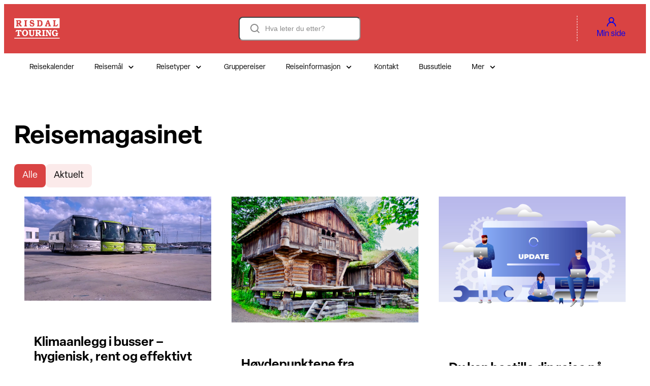

--- FILE ---
content_type: text/html; charset=UTF-8
request_url: https://touring.no/length_of_travel/7-10-dager/
body_size: 19570
content:
<!DOCTYPE html>
<html lang="nb-NO">
<head>
	<meta charset="UTF-8" />
	<script>
window.APTUM_BLOCKS = {"assetsDistPath":"https:\/\/touring.no\/wp-content\/plugins\/aptum-blocks\/dist\/"};
</script>
<script>
window.SITE_PLUGIN = {"assetsDistPath":"https:\/\/touring.no\/wp-content\/plugins\/site\/dist\/"};
</script>
<meta name="viewport" content="width=device-width, initial-scale=1" />
<meta name='robots' content='index, follow, max-image-preview:large, max-snippet:-1, max-video-preview:-1' />

	<!-- This site is optimized with the Yoast SEO plugin v26.7 - https://yoast.com/wordpress/plugins/seo/ -->
	<link rel="canonical" href="https://touring.no/length_of_travel/7-10-dager/" />
	<link rel="next" href="https://touring.no/length_of_travel/7-10-dager/page/2/" />
	<meta property="og:locale" content="nb_NO" />
	<meta property="og:type" content="article" />
	<meta property="og:title" content="7 - 10 dager Arkiver - Risdal Touring" />
	<meta property="og:url" content="https://touring.no/length_of_travel/7-10-dager/" />
	<meta property="og:site_name" content="Risdal Touring" />
	<meta name="twitter:card" content="summary_large_image" />
	<script type="application/ld+json" class="yoast-schema-graph">{"@context":"https://schema.org","@graph":[{"@type":"CollectionPage","@id":"https://touring.no/length_of_travel/7-10-dager/","url":"https://touring.no/length_of_travel/7-10-dager/","name":"7 - 10 dager Arkiver - Risdal Touring","isPartOf":{"@id":"https://touring.no/#website"},"primaryImageOfPage":{"@id":"https://touring.no/length_of_travel/7-10-dager/#primaryimage"},"image":{"@id":"https://touring.no/length_of_travel/7-10-dager/#primaryimage"},"thumbnailUrl":"https://d2im8jrr54be60.cloudfront.net/wp-content/uploads/2026/01/09084930/Copyright-Vesteralen-Tours.png","breadcrumb":{"@id":"https://touring.no/length_of_travel/7-10-dager/#breadcrumb"},"inLanguage":"nb-NO"},{"@type":"ImageObject","inLanguage":"nb-NO","@id":"https://touring.no/length_of_travel/7-10-dager/#primaryimage","url":"https://d2im8jrr54be60.cloudfront.net/wp-content/uploads/2026/01/09084930/Copyright-Vesteralen-Tours.png","contentUrl":"https://d2im8jrr54be60.cloudfront.net/wp-content/uploads/2026/01/09084930/Copyright-Vesteralen-Tours.png","width":636,"height":526},{"@type":"BreadcrumbList","@id":"https://touring.no/length_of_travel/7-10-dager/#breadcrumb","itemListElement":[{"@type":"ListItem","position":1,"name":"Hjem","item":"https://touring.no/"},{"@type":"ListItem","position":2,"name":"7 - 10 dager"}]},{"@type":"WebSite","@id":"https://touring.no/#website","url":"https://touring.no/","name":"Risdal Touring","description":"en av Norges ledende turoperatører","publisher":{"@id":"https://touring.no/#organization"},"potentialAction":[{"@type":"SearchAction","target":{"@type":"EntryPoint","urlTemplate":"https://touring.no/?s={search_term_string}"},"query-input":{"@type":"PropertyValueSpecification","valueRequired":true,"valueName":"search_term_string"}}],"inLanguage":"nb-NO"},{"@type":"Organization","@id":"https://touring.no/#organization","name":"Risdal Touring","url":"https://touring.no/","logo":{"@type":"ImageObject","inLanguage":"nb-NO","@id":"https://touring.no/#/schema/logo/image/","url":"https://d2im8jrr54be60.cloudfront.net/wp-content/uploads/2024/04/29140912/rt-vertical-white.svg","contentUrl":"https://d2im8jrr54be60.cloudfront.net/wp-content/uploads/2024/04/29140912/rt-vertical-white.svg","width":295,"height":131,"caption":"Risdal Touring"},"image":{"@id":"https://touring.no/#/schema/logo/image/"}}]}</script>
	<!-- / Yoast SEO plugin. -->


<title>7 - 10 dager Arkiver - Risdal Touring</title>
<link rel='dns-prefetch' href='//www.googletagmanager.com' />
<link rel='dns-prefetch' href='//use.typekit.net' />
<link rel="alternate" type="application/rss+xml" title="Risdal Touring &raquo; strøm" href="https://touring.no/feed/" />
<link rel="alternate" type="application/rss+xml" title="Risdal Touring &raquo; kommentarstrøm" href="https://touring.no/comments/feed/" />
<link rel="alternate" type="application/rss+xml" title="Risdal Touring &raquo; 7 - 10 dager Reiselengde Strøm" href="https://touring.no/length_of_travel/7-10-dager/feed/" />
<style id='wp-img-auto-sizes-contain-inline-css'>
img:is([sizes=auto i],[sizes^="auto," i]){contain-intrinsic-size:3000px 1500px}
/*# sourceURL=wp-img-auto-sizes-contain-inline-css */
</style>
<style id='wp-block-site-logo-inline-css'>
.wp-block-site-logo{box-sizing:border-box;line-height:0}.wp-block-site-logo a{display:inline-block;line-height:0}.wp-block-site-logo.is-default-size img{height:auto;width:120px}.wp-block-site-logo img{height:auto;max-width:100%}.wp-block-site-logo a,.wp-block-site-logo img{border-radius:inherit}.wp-block-site-logo.aligncenter{margin-left:auto;margin-right:auto;text-align:center}:root :where(.wp-block-site-logo.is-style-rounded){border-radius:9999px}
/*# sourceURL=https://touring.no/wp-includes/blocks/site-logo/style.min.css */
</style>
<style id='wp-block-group-inline-css'>
.wp-block-group{box-sizing:border-box}:where(.wp-block-group.wp-block-group-is-layout-constrained){position:relative}
/*# sourceURL=https://touring.no/wp-includes/blocks/group/style.min.css */
</style>
<style id='wp-block-search-inline-css'>
.wp-block-search__button{margin-left:10px;word-break:normal}.wp-block-search__button.has-icon{line-height:0}.wp-block-search__button svg{height:1.25em;min-height:24px;min-width:24px;width:1.25em;fill:currentColor;vertical-align:text-bottom}:where(.wp-block-search__button){border:1px solid #ccc;padding:6px 10px}.wp-block-search__inside-wrapper{display:flex;flex:auto;flex-wrap:nowrap;max-width:100%}.wp-block-search__label{width:100%}.wp-block-search.wp-block-search__button-only .wp-block-search__button{box-sizing:border-box;display:flex;flex-shrink:0;justify-content:center;margin-left:0;max-width:100%}.wp-block-search.wp-block-search__button-only .wp-block-search__inside-wrapper{min-width:0!important;transition-property:width}.wp-block-search.wp-block-search__button-only .wp-block-search__input{flex-basis:100%;transition-duration:.3s}.wp-block-search.wp-block-search__button-only.wp-block-search__searchfield-hidden,.wp-block-search.wp-block-search__button-only.wp-block-search__searchfield-hidden .wp-block-search__inside-wrapper{overflow:hidden}.wp-block-search.wp-block-search__button-only.wp-block-search__searchfield-hidden .wp-block-search__input{border-left-width:0!important;border-right-width:0!important;flex-basis:0;flex-grow:0;margin:0;min-width:0!important;padding-left:0!important;padding-right:0!important;width:0!important}:where(.wp-block-search__input){appearance:none;border:1px solid #949494;flex-grow:1;font-family:inherit;font-size:inherit;font-style:inherit;font-weight:inherit;letter-spacing:inherit;line-height:inherit;margin-left:0;margin-right:0;min-width:3rem;padding:8px;text-decoration:unset!important;text-transform:inherit}:where(.wp-block-search__button-inside .wp-block-search__inside-wrapper){background-color:#fff;border:1px solid #949494;box-sizing:border-box;padding:4px}:where(.wp-block-search__button-inside .wp-block-search__inside-wrapper) .wp-block-search__input{border:none;border-radius:0;padding:0 4px}:where(.wp-block-search__button-inside .wp-block-search__inside-wrapper) .wp-block-search__input:focus{outline:none}:where(.wp-block-search__button-inside .wp-block-search__inside-wrapper) :where(.wp-block-search__button){padding:4px 8px}.wp-block-search.aligncenter .wp-block-search__inside-wrapper{margin:auto}.wp-block[data-align=right] .wp-block-search.wp-block-search__button-only .wp-block-search__inside-wrapper{float:right}
/*# sourceURL=https://touring.no/wp-includes/blocks/search/style.min.css */
</style>
<style id='wp-block-paragraph-inline-css'>
.is-small-text{font-size:.875em}.is-regular-text{font-size:1em}.is-large-text{font-size:2.25em}.is-larger-text{font-size:3em}.has-drop-cap:not(:focus):first-letter{float:left;font-size:8.4em;font-style:normal;font-weight:100;line-height:.68;margin:.05em .1em 0 0;text-transform:uppercase}body.rtl .has-drop-cap:not(:focus):first-letter{float:none;margin-left:.1em}p.has-drop-cap.has-background{overflow:hidden}:root :where(p.has-background){padding:1.25em 2.375em}:where(p.has-text-color:not(.has-link-color)) a{color:inherit}p.has-text-align-left[style*="writing-mode:vertical-lr"],p.has-text-align-right[style*="writing-mode:vertical-rl"]{rotate:180deg}
/*# sourceURL=https://touring.no/wp-includes/blocks/paragraph/style.min.css */
</style>
<style id='wp-block-details-inline-css'>
.wp-block-details{box-sizing:border-box}.wp-block-details summary{cursor:pointer}
/*# sourceURL=https://touring.no/wp-includes/blocks/details/style.min.css */
</style>
<style id='wp-block-heading-inline-css'>
h1:where(.wp-block-heading).has-background,h2:where(.wp-block-heading).has-background,h3:where(.wp-block-heading).has-background,h4:where(.wp-block-heading).has-background,h5:where(.wp-block-heading).has-background,h6:where(.wp-block-heading).has-background{padding:1.25em 2.375em}h1.has-text-align-left[style*=writing-mode]:where([style*=vertical-lr]),h1.has-text-align-right[style*=writing-mode]:where([style*=vertical-rl]),h2.has-text-align-left[style*=writing-mode]:where([style*=vertical-lr]),h2.has-text-align-right[style*=writing-mode]:where([style*=vertical-rl]),h3.has-text-align-left[style*=writing-mode]:where([style*=vertical-lr]),h3.has-text-align-right[style*=writing-mode]:where([style*=vertical-rl]),h4.has-text-align-left[style*=writing-mode]:where([style*=vertical-lr]),h4.has-text-align-right[style*=writing-mode]:where([style*=vertical-rl]),h5.has-text-align-left[style*=writing-mode]:where([style*=vertical-lr]),h5.has-text-align-right[style*=writing-mode]:where([style*=vertical-rl]),h6.has-text-align-left[style*=writing-mode]:where([style*=vertical-lr]),h6.has-text-align-right[style*=writing-mode]:where([style*=vertical-rl]){rotate:180deg}
/*# sourceURL=https://touring.no/wp-includes/blocks/heading/style.min.css */
</style>
<link rel='stylesheet' id='@site/block-library/category-filter/frontend-style-css' href='https://touring.no/wp-content/plugins/site/dist/assets/category-filter-style-s2YSLkZ3.css?ver=0.0.1' media='all' />
<style id='wp-block-post-featured-image-inline-css'>
.wp-block-post-featured-image{margin-left:0;margin-right:0}.wp-block-post-featured-image a{display:block;height:100%}.wp-block-post-featured-image :where(img){box-sizing:border-box;height:auto;max-width:100%;vertical-align:bottom;width:100%}.wp-block-post-featured-image.alignfull img,.wp-block-post-featured-image.alignwide img{width:100%}.wp-block-post-featured-image .wp-block-post-featured-image__overlay.has-background-dim{background-color:#000;inset:0;position:absolute}.wp-block-post-featured-image{position:relative}.wp-block-post-featured-image .wp-block-post-featured-image__overlay.has-background-gradient{background-color:initial}.wp-block-post-featured-image .wp-block-post-featured-image__overlay.has-background-dim-0{opacity:0}.wp-block-post-featured-image .wp-block-post-featured-image__overlay.has-background-dim-10{opacity:.1}.wp-block-post-featured-image .wp-block-post-featured-image__overlay.has-background-dim-20{opacity:.2}.wp-block-post-featured-image .wp-block-post-featured-image__overlay.has-background-dim-30{opacity:.3}.wp-block-post-featured-image .wp-block-post-featured-image__overlay.has-background-dim-40{opacity:.4}.wp-block-post-featured-image .wp-block-post-featured-image__overlay.has-background-dim-50{opacity:.5}.wp-block-post-featured-image .wp-block-post-featured-image__overlay.has-background-dim-60{opacity:.6}.wp-block-post-featured-image .wp-block-post-featured-image__overlay.has-background-dim-70{opacity:.7}.wp-block-post-featured-image .wp-block-post-featured-image__overlay.has-background-dim-80{opacity:.8}.wp-block-post-featured-image .wp-block-post-featured-image__overlay.has-background-dim-90{opacity:.9}.wp-block-post-featured-image .wp-block-post-featured-image__overlay.has-background-dim-100{opacity:1}.wp-block-post-featured-image:where(.alignleft,.alignright){width:100%}
/*# sourceURL=https://touring.no/wp-includes/blocks/post-featured-image/style.min.css */
</style>
<style id='wp-block-post-title-inline-css'>
.wp-block-post-title{box-sizing:border-box;word-break:break-word}.wp-block-post-title :where(a){display:inline-block;font-family:inherit;font-size:inherit;font-style:inherit;font-weight:inherit;letter-spacing:inherit;line-height:inherit;text-decoration:inherit}
/*# sourceURL=https://touring.no/wp-includes/blocks/post-title/style.min.css */
</style>
<style id='wp-block-post-excerpt-inline-css'>
:where(.wp-block-post-excerpt){box-sizing:border-box;margin-bottom:var(--wp--style--block-gap);margin-top:var(--wp--style--block-gap)}.wp-block-post-excerpt__excerpt{margin-bottom:0;margin-top:0}.wp-block-post-excerpt__more-text{margin-bottom:0;margin-top:var(--wp--style--block-gap)}.wp-block-post-excerpt__more-link{display:inline-block}
/*# sourceURL=https://touring.no/wp-includes/blocks/post-excerpt/style.min.css */
</style>
<style id='wp-block-post-template-inline-css'>
.wp-block-post-template{box-sizing:border-box;list-style:none;margin-bottom:0;margin-top:0;max-width:100%;padding:0}.wp-block-post-template.is-flex-container{display:flex;flex-direction:row;flex-wrap:wrap;gap:1.25em}.wp-block-post-template.is-flex-container>li{margin:0;width:100%}@media (min-width:600px){.wp-block-post-template.is-flex-container.is-flex-container.columns-2>li{width:calc(50% - .625em)}.wp-block-post-template.is-flex-container.is-flex-container.columns-3>li{width:calc(33.33333% - .83333em)}.wp-block-post-template.is-flex-container.is-flex-container.columns-4>li{width:calc(25% - .9375em)}.wp-block-post-template.is-flex-container.is-flex-container.columns-5>li{width:calc(20% - 1em)}.wp-block-post-template.is-flex-container.is-flex-container.columns-6>li{width:calc(16.66667% - 1.04167em)}}@media (max-width:600px){.wp-block-post-template-is-layout-grid.wp-block-post-template-is-layout-grid.wp-block-post-template-is-layout-grid.wp-block-post-template-is-layout-grid{grid-template-columns:1fr}}.wp-block-post-template-is-layout-constrained>li>.alignright,.wp-block-post-template-is-layout-flow>li>.alignright{float:right;margin-inline-end:0;margin-inline-start:2em}.wp-block-post-template-is-layout-constrained>li>.alignleft,.wp-block-post-template-is-layout-flow>li>.alignleft{float:left;margin-inline-end:2em;margin-inline-start:0}.wp-block-post-template-is-layout-constrained>li>.aligncenter,.wp-block-post-template-is-layout-flow>li>.aligncenter{margin-inline-end:auto;margin-inline-start:auto}
/*# sourceURL=https://touring.no/wp-includes/blocks/post-template/style.min.css */
</style>
<style id='wp-interactivity-router-animations-inline-css'>
			.wp-interactivity-router-loading-bar {
				position: fixed;
				top: 0;
				left: 0;
				margin: 0;
				padding: 0;
				width: 100vw;
				max-width: 100vw !important;
				height: 4px;
				background-color: #000;
				opacity: 0
			}
			.wp-interactivity-router-loading-bar.start-animation {
				animation: wp-interactivity-router-loading-bar-start-animation 30s cubic-bezier(0.03, 0.5, 0, 1) forwards
			}
			.wp-interactivity-router-loading-bar.finish-animation {
				animation: wp-interactivity-router-loading-bar-finish-animation 300ms ease-in
			}
			@keyframes wp-interactivity-router-loading-bar-start-animation {
				0% { transform: scaleX(0); transform-origin: 0 0; opacity: 1 }
				100% { transform: scaleX(1); transform-origin: 0 0; opacity: 1 }
			}
			@keyframes wp-interactivity-router-loading-bar-finish-animation {
				0% { opacity: 1 }
				50% { opacity: 1 }
				100% { opacity: 0 }
			}
/*# sourceURL=wp-interactivity-router-animations-inline-css */
</style>
<style id='wp-block-image-inline-css'>
.wp-block-image>a,.wp-block-image>figure>a{display:inline-block}.wp-block-image img{box-sizing:border-box;height:auto;max-width:100%;vertical-align:bottom}@media not (prefers-reduced-motion){.wp-block-image img.hide{visibility:hidden}.wp-block-image img.show{animation:show-content-image .4s}}.wp-block-image[style*=border-radius] img,.wp-block-image[style*=border-radius]>a{border-radius:inherit}.wp-block-image.has-custom-border img{box-sizing:border-box}.wp-block-image.aligncenter{text-align:center}.wp-block-image.alignfull>a,.wp-block-image.alignwide>a{width:100%}.wp-block-image.alignfull img,.wp-block-image.alignwide img{height:auto;width:100%}.wp-block-image .aligncenter,.wp-block-image .alignleft,.wp-block-image .alignright,.wp-block-image.aligncenter,.wp-block-image.alignleft,.wp-block-image.alignright{display:table}.wp-block-image .aligncenter>figcaption,.wp-block-image .alignleft>figcaption,.wp-block-image .alignright>figcaption,.wp-block-image.aligncenter>figcaption,.wp-block-image.alignleft>figcaption,.wp-block-image.alignright>figcaption{caption-side:bottom;display:table-caption}.wp-block-image .alignleft{float:left;margin:.5em 1em .5em 0}.wp-block-image .alignright{float:right;margin:.5em 0 .5em 1em}.wp-block-image .aligncenter{margin-left:auto;margin-right:auto}.wp-block-image :where(figcaption){margin-bottom:1em;margin-top:.5em}.wp-block-image.is-style-circle-mask img{border-radius:9999px}@supports ((-webkit-mask-image:none) or (mask-image:none)) or (-webkit-mask-image:none){.wp-block-image.is-style-circle-mask img{border-radius:0;-webkit-mask-image:url('data:image/svg+xml;utf8,<svg viewBox="0 0 100 100" xmlns="http://www.w3.org/2000/svg"><circle cx="50" cy="50" r="50"/></svg>');mask-image:url('data:image/svg+xml;utf8,<svg viewBox="0 0 100 100" xmlns="http://www.w3.org/2000/svg"><circle cx="50" cy="50" r="50"/></svg>');mask-mode:alpha;-webkit-mask-position:center;mask-position:center;-webkit-mask-repeat:no-repeat;mask-repeat:no-repeat;-webkit-mask-size:contain;mask-size:contain}}:root :where(.wp-block-image.is-style-rounded img,.wp-block-image .is-style-rounded img){border-radius:9999px}.wp-block-image figure{margin:0}.wp-lightbox-container{display:flex;flex-direction:column;position:relative}.wp-lightbox-container img{cursor:zoom-in}.wp-lightbox-container img:hover+button{opacity:1}.wp-lightbox-container button{align-items:center;backdrop-filter:blur(16px) saturate(180%);background-color:#5a5a5a40;border:none;border-radius:4px;cursor:zoom-in;display:flex;height:20px;justify-content:center;opacity:0;padding:0;position:absolute;right:16px;text-align:center;top:16px;width:20px;z-index:100}@media not (prefers-reduced-motion){.wp-lightbox-container button{transition:opacity .2s ease}}.wp-lightbox-container button:focus-visible{outline:3px auto #5a5a5a40;outline:3px auto -webkit-focus-ring-color;outline-offset:3px}.wp-lightbox-container button:hover{cursor:pointer;opacity:1}.wp-lightbox-container button:focus{opacity:1}.wp-lightbox-container button:focus,.wp-lightbox-container button:hover,.wp-lightbox-container button:not(:hover):not(:active):not(.has-background){background-color:#5a5a5a40;border:none}.wp-lightbox-overlay{box-sizing:border-box;cursor:zoom-out;height:100vh;left:0;overflow:hidden;position:fixed;top:0;visibility:hidden;width:100%;z-index:100000}.wp-lightbox-overlay .close-button{align-items:center;cursor:pointer;display:flex;justify-content:center;min-height:40px;min-width:40px;padding:0;position:absolute;right:calc(env(safe-area-inset-right) + 16px);top:calc(env(safe-area-inset-top) + 16px);z-index:5000000}.wp-lightbox-overlay .close-button:focus,.wp-lightbox-overlay .close-button:hover,.wp-lightbox-overlay .close-button:not(:hover):not(:active):not(.has-background){background:none;border:none}.wp-lightbox-overlay .lightbox-image-container{height:var(--wp--lightbox-container-height);left:50%;overflow:hidden;position:absolute;top:50%;transform:translate(-50%,-50%);transform-origin:top left;width:var(--wp--lightbox-container-width);z-index:9999999999}.wp-lightbox-overlay .wp-block-image{align-items:center;box-sizing:border-box;display:flex;height:100%;justify-content:center;margin:0;position:relative;transform-origin:0 0;width:100%;z-index:3000000}.wp-lightbox-overlay .wp-block-image img{height:var(--wp--lightbox-image-height);min-height:var(--wp--lightbox-image-height);min-width:var(--wp--lightbox-image-width);width:var(--wp--lightbox-image-width)}.wp-lightbox-overlay .wp-block-image figcaption{display:none}.wp-lightbox-overlay button{background:none;border:none}.wp-lightbox-overlay .scrim{background-color:#fff;height:100%;opacity:.9;position:absolute;width:100%;z-index:2000000}.wp-lightbox-overlay.active{visibility:visible}@media not (prefers-reduced-motion){.wp-lightbox-overlay.active{animation:turn-on-visibility .25s both}.wp-lightbox-overlay.active img{animation:turn-on-visibility .35s both}.wp-lightbox-overlay.show-closing-animation:not(.active){animation:turn-off-visibility .35s both}.wp-lightbox-overlay.show-closing-animation:not(.active) img{animation:turn-off-visibility .25s both}.wp-lightbox-overlay.zoom.active{animation:none;opacity:1;visibility:visible}.wp-lightbox-overlay.zoom.active .lightbox-image-container{animation:lightbox-zoom-in .4s}.wp-lightbox-overlay.zoom.active .lightbox-image-container img{animation:none}.wp-lightbox-overlay.zoom.active .scrim{animation:turn-on-visibility .4s forwards}.wp-lightbox-overlay.zoom.show-closing-animation:not(.active){animation:none}.wp-lightbox-overlay.zoom.show-closing-animation:not(.active) .lightbox-image-container{animation:lightbox-zoom-out .4s}.wp-lightbox-overlay.zoom.show-closing-animation:not(.active) .lightbox-image-container img{animation:none}.wp-lightbox-overlay.zoom.show-closing-animation:not(.active) .scrim{animation:turn-off-visibility .4s forwards}}@keyframes show-content-image{0%{visibility:hidden}99%{visibility:hidden}to{visibility:visible}}@keyframes turn-on-visibility{0%{opacity:0}to{opacity:1}}@keyframes turn-off-visibility{0%{opacity:1;visibility:visible}99%{opacity:0;visibility:visible}to{opacity:0;visibility:hidden}}@keyframes lightbox-zoom-in{0%{transform:translate(calc((-100vw + var(--wp--lightbox-scrollbar-width))/2 + var(--wp--lightbox-initial-left-position)),calc(-50vh + var(--wp--lightbox-initial-top-position))) scale(var(--wp--lightbox-scale))}to{transform:translate(-50%,-50%) scale(1)}}@keyframes lightbox-zoom-out{0%{transform:translate(-50%,-50%) scale(1);visibility:visible}99%{visibility:visible}to{transform:translate(calc((-100vw + var(--wp--lightbox-scrollbar-width))/2 + var(--wp--lightbox-initial-left-position)),calc(-50vh + var(--wp--lightbox-initial-top-position))) scale(var(--wp--lightbox-scale));visibility:hidden}}
/*# sourceURL=https://touring.no/wp-includes/blocks/image/style.min.css */
</style>
<style id='wp-block-columns-inline-css'>
.wp-block-columns{box-sizing:border-box;display:flex;flex-wrap:wrap!important}@media (min-width:782px){.wp-block-columns{flex-wrap:nowrap!important}}.wp-block-columns{align-items:normal!important}.wp-block-columns.are-vertically-aligned-top{align-items:flex-start}.wp-block-columns.are-vertically-aligned-center{align-items:center}.wp-block-columns.are-vertically-aligned-bottom{align-items:flex-end}@media (max-width:781px){.wp-block-columns:not(.is-not-stacked-on-mobile)>.wp-block-column{flex-basis:100%!important}}@media (min-width:782px){.wp-block-columns:not(.is-not-stacked-on-mobile)>.wp-block-column{flex-basis:0;flex-grow:1}.wp-block-columns:not(.is-not-stacked-on-mobile)>.wp-block-column[style*=flex-basis]{flex-grow:0}}.wp-block-columns.is-not-stacked-on-mobile{flex-wrap:nowrap!important}.wp-block-columns.is-not-stacked-on-mobile>.wp-block-column{flex-basis:0;flex-grow:1}.wp-block-columns.is-not-stacked-on-mobile>.wp-block-column[style*=flex-basis]{flex-grow:0}:where(.wp-block-columns){margin-bottom:1.75em}:where(.wp-block-columns.has-background){padding:1.25em 2.375em}.wp-block-column{flex-grow:1;min-width:0;overflow-wrap:break-word;word-break:break-word}.wp-block-column.is-vertically-aligned-top{align-self:flex-start}.wp-block-column.is-vertically-aligned-center{align-self:center}.wp-block-column.is-vertically-aligned-bottom{align-self:flex-end}.wp-block-column.is-vertically-aligned-stretch{align-self:stretch}.wp-block-column.is-vertically-aligned-bottom,.wp-block-column.is-vertically-aligned-center,.wp-block-column.is-vertically-aligned-top{width:100%}
/*# sourceURL=https://touring.no/wp-includes/blocks/columns/style.min.css */
</style>
<style id='wp-block-separator-inline-css'>
@charset "UTF-8";.wp-block-separator{border:none;border-top:2px solid}:root :where(.wp-block-separator.is-style-dots){height:auto;line-height:1;text-align:center}:root :where(.wp-block-separator.is-style-dots):before{color:currentColor;content:"···";font-family:serif;font-size:1.5em;letter-spacing:2em;padding-left:2em}.wp-block-separator.is-style-dots{background:none!important;border:none!important}
/*# sourceURL=https://touring.no/wp-includes/blocks/separator/style.min.css */
</style>
<style id='wp-block-social-links-inline-css'>
.wp-block-social-links{background:none;box-sizing:border-box;margin-left:0;padding-left:0;padding-right:0;text-indent:0}.wp-block-social-links .wp-social-link a,.wp-block-social-links .wp-social-link a:hover{border-bottom:0;box-shadow:none;text-decoration:none}.wp-block-social-links .wp-social-link svg{height:1em;width:1em}.wp-block-social-links .wp-social-link span:not(.screen-reader-text){font-size:.65em;margin-left:.5em;margin-right:.5em}.wp-block-social-links.has-small-icon-size{font-size:16px}.wp-block-social-links,.wp-block-social-links.has-normal-icon-size{font-size:24px}.wp-block-social-links.has-large-icon-size{font-size:36px}.wp-block-social-links.has-huge-icon-size{font-size:48px}.wp-block-social-links.aligncenter{display:flex;justify-content:center}.wp-block-social-links.alignright{justify-content:flex-end}.wp-block-social-link{border-radius:9999px;display:block}@media not (prefers-reduced-motion){.wp-block-social-link{transition:transform .1s ease}}.wp-block-social-link{height:auto}.wp-block-social-link a{align-items:center;display:flex;line-height:0}.wp-block-social-link:hover{transform:scale(1.1)}.wp-block-social-links .wp-block-social-link.wp-social-link{display:inline-block;margin:0;padding:0}.wp-block-social-links .wp-block-social-link.wp-social-link .wp-block-social-link-anchor,.wp-block-social-links .wp-block-social-link.wp-social-link .wp-block-social-link-anchor svg,.wp-block-social-links .wp-block-social-link.wp-social-link .wp-block-social-link-anchor:active,.wp-block-social-links .wp-block-social-link.wp-social-link .wp-block-social-link-anchor:hover,.wp-block-social-links .wp-block-social-link.wp-social-link .wp-block-social-link-anchor:visited{color:currentColor;fill:currentColor}:where(.wp-block-social-links:not(.is-style-logos-only)) .wp-social-link{background-color:#f0f0f0;color:#444}:where(.wp-block-social-links:not(.is-style-logos-only)) .wp-social-link-amazon{background-color:#f90;color:#fff}:where(.wp-block-social-links:not(.is-style-logos-only)) .wp-social-link-bandcamp{background-color:#1ea0c3;color:#fff}:where(.wp-block-social-links:not(.is-style-logos-only)) .wp-social-link-behance{background-color:#0757fe;color:#fff}:where(.wp-block-social-links:not(.is-style-logos-only)) .wp-social-link-bluesky{background-color:#0a7aff;color:#fff}:where(.wp-block-social-links:not(.is-style-logos-only)) .wp-social-link-codepen{background-color:#1e1f26;color:#fff}:where(.wp-block-social-links:not(.is-style-logos-only)) .wp-social-link-deviantart{background-color:#02e49b;color:#fff}:where(.wp-block-social-links:not(.is-style-logos-only)) .wp-social-link-discord{background-color:#5865f2;color:#fff}:where(.wp-block-social-links:not(.is-style-logos-only)) .wp-social-link-dribbble{background-color:#e94c89;color:#fff}:where(.wp-block-social-links:not(.is-style-logos-only)) .wp-social-link-dropbox{background-color:#4280ff;color:#fff}:where(.wp-block-social-links:not(.is-style-logos-only)) .wp-social-link-etsy{background-color:#f45800;color:#fff}:where(.wp-block-social-links:not(.is-style-logos-only)) .wp-social-link-facebook{background-color:#0866ff;color:#fff}:where(.wp-block-social-links:not(.is-style-logos-only)) .wp-social-link-fivehundredpx{background-color:#000;color:#fff}:where(.wp-block-social-links:not(.is-style-logos-only)) .wp-social-link-flickr{background-color:#0461dd;color:#fff}:where(.wp-block-social-links:not(.is-style-logos-only)) .wp-social-link-foursquare{background-color:#e65678;color:#fff}:where(.wp-block-social-links:not(.is-style-logos-only)) .wp-social-link-github{background-color:#24292d;color:#fff}:where(.wp-block-social-links:not(.is-style-logos-only)) .wp-social-link-goodreads{background-color:#eceadd;color:#382110}:where(.wp-block-social-links:not(.is-style-logos-only)) .wp-social-link-google{background-color:#ea4434;color:#fff}:where(.wp-block-social-links:not(.is-style-logos-only)) .wp-social-link-gravatar{background-color:#1d4fc4;color:#fff}:where(.wp-block-social-links:not(.is-style-logos-only)) .wp-social-link-instagram{background-color:#f00075;color:#fff}:where(.wp-block-social-links:not(.is-style-logos-only)) .wp-social-link-lastfm{background-color:#e21b24;color:#fff}:where(.wp-block-social-links:not(.is-style-logos-only)) .wp-social-link-linkedin{background-color:#0d66c2;color:#fff}:where(.wp-block-social-links:not(.is-style-logos-only)) .wp-social-link-mastodon{background-color:#3288d4;color:#fff}:where(.wp-block-social-links:not(.is-style-logos-only)) .wp-social-link-medium{background-color:#000;color:#fff}:where(.wp-block-social-links:not(.is-style-logos-only)) .wp-social-link-meetup{background-color:#f6405f;color:#fff}:where(.wp-block-social-links:not(.is-style-logos-only)) .wp-social-link-patreon{background-color:#000;color:#fff}:where(.wp-block-social-links:not(.is-style-logos-only)) .wp-social-link-pinterest{background-color:#e60122;color:#fff}:where(.wp-block-social-links:not(.is-style-logos-only)) .wp-social-link-pocket{background-color:#ef4155;color:#fff}:where(.wp-block-social-links:not(.is-style-logos-only)) .wp-social-link-reddit{background-color:#ff4500;color:#fff}:where(.wp-block-social-links:not(.is-style-logos-only)) .wp-social-link-skype{background-color:#0478d7;color:#fff}:where(.wp-block-social-links:not(.is-style-logos-only)) .wp-social-link-snapchat{background-color:#fefc00;color:#fff;stroke:#000}:where(.wp-block-social-links:not(.is-style-logos-only)) .wp-social-link-soundcloud{background-color:#ff5600;color:#fff}:where(.wp-block-social-links:not(.is-style-logos-only)) .wp-social-link-spotify{background-color:#1bd760;color:#fff}:where(.wp-block-social-links:not(.is-style-logos-only)) .wp-social-link-telegram{background-color:#2aabee;color:#fff}:where(.wp-block-social-links:not(.is-style-logos-only)) .wp-social-link-threads{background-color:#000;color:#fff}:where(.wp-block-social-links:not(.is-style-logos-only)) .wp-social-link-tiktok{background-color:#000;color:#fff}:where(.wp-block-social-links:not(.is-style-logos-only)) .wp-social-link-tumblr{background-color:#011835;color:#fff}:where(.wp-block-social-links:not(.is-style-logos-only)) .wp-social-link-twitch{background-color:#6440a4;color:#fff}:where(.wp-block-social-links:not(.is-style-logos-only)) .wp-social-link-twitter{background-color:#1da1f2;color:#fff}:where(.wp-block-social-links:not(.is-style-logos-only)) .wp-social-link-vimeo{background-color:#1eb7ea;color:#fff}:where(.wp-block-social-links:not(.is-style-logos-only)) .wp-social-link-vk{background-color:#4680c2;color:#fff}:where(.wp-block-social-links:not(.is-style-logos-only)) .wp-social-link-wordpress{background-color:#3499cd;color:#fff}:where(.wp-block-social-links:not(.is-style-logos-only)) .wp-social-link-whatsapp{background-color:#25d366;color:#fff}:where(.wp-block-social-links:not(.is-style-logos-only)) .wp-social-link-x{background-color:#000;color:#fff}:where(.wp-block-social-links:not(.is-style-logos-only)) .wp-social-link-yelp{background-color:#d32422;color:#fff}:where(.wp-block-social-links:not(.is-style-logos-only)) .wp-social-link-youtube{background-color:red;color:#fff}:where(.wp-block-social-links.is-style-logos-only) .wp-social-link{background:none}:where(.wp-block-social-links.is-style-logos-only) .wp-social-link svg{height:1.25em;width:1.25em}:where(.wp-block-social-links.is-style-logos-only) .wp-social-link-amazon{color:#f90}:where(.wp-block-social-links.is-style-logos-only) .wp-social-link-bandcamp{color:#1ea0c3}:where(.wp-block-social-links.is-style-logos-only) .wp-social-link-behance{color:#0757fe}:where(.wp-block-social-links.is-style-logos-only) .wp-social-link-bluesky{color:#0a7aff}:where(.wp-block-social-links.is-style-logos-only) .wp-social-link-codepen{color:#1e1f26}:where(.wp-block-social-links.is-style-logos-only) .wp-social-link-deviantart{color:#02e49b}:where(.wp-block-social-links.is-style-logos-only) .wp-social-link-discord{color:#5865f2}:where(.wp-block-social-links.is-style-logos-only) .wp-social-link-dribbble{color:#e94c89}:where(.wp-block-social-links.is-style-logos-only) .wp-social-link-dropbox{color:#4280ff}:where(.wp-block-social-links.is-style-logos-only) .wp-social-link-etsy{color:#f45800}:where(.wp-block-social-links.is-style-logos-only) .wp-social-link-facebook{color:#0866ff}:where(.wp-block-social-links.is-style-logos-only) .wp-social-link-fivehundredpx{color:#000}:where(.wp-block-social-links.is-style-logos-only) .wp-social-link-flickr{color:#0461dd}:where(.wp-block-social-links.is-style-logos-only) .wp-social-link-foursquare{color:#e65678}:where(.wp-block-social-links.is-style-logos-only) .wp-social-link-github{color:#24292d}:where(.wp-block-social-links.is-style-logos-only) .wp-social-link-goodreads{color:#382110}:where(.wp-block-social-links.is-style-logos-only) .wp-social-link-google{color:#ea4434}:where(.wp-block-social-links.is-style-logos-only) .wp-social-link-gravatar{color:#1d4fc4}:where(.wp-block-social-links.is-style-logos-only) .wp-social-link-instagram{color:#f00075}:where(.wp-block-social-links.is-style-logos-only) .wp-social-link-lastfm{color:#e21b24}:where(.wp-block-social-links.is-style-logos-only) .wp-social-link-linkedin{color:#0d66c2}:where(.wp-block-social-links.is-style-logos-only) .wp-social-link-mastodon{color:#3288d4}:where(.wp-block-social-links.is-style-logos-only) .wp-social-link-medium{color:#000}:where(.wp-block-social-links.is-style-logos-only) .wp-social-link-meetup{color:#f6405f}:where(.wp-block-social-links.is-style-logos-only) .wp-social-link-patreon{color:#000}:where(.wp-block-social-links.is-style-logos-only) .wp-social-link-pinterest{color:#e60122}:where(.wp-block-social-links.is-style-logos-only) .wp-social-link-pocket{color:#ef4155}:where(.wp-block-social-links.is-style-logos-only) .wp-social-link-reddit{color:#ff4500}:where(.wp-block-social-links.is-style-logos-only) .wp-social-link-skype{color:#0478d7}:where(.wp-block-social-links.is-style-logos-only) .wp-social-link-snapchat{color:#fff;stroke:#000}:where(.wp-block-social-links.is-style-logos-only) .wp-social-link-soundcloud{color:#ff5600}:where(.wp-block-social-links.is-style-logos-only) .wp-social-link-spotify{color:#1bd760}:where(.wp-block-social-links.is-style-logos-only) .wp-social-link-telegram{color:#2aabee}:where(.wp-block-social-links.is-style-logos-only) .wp-social-link-threads{color:#000}:where(.wp-block-social-links.is-style-logos-only) .wp-social-link-tiktok{color:#000}:where(.wp-block-social-links.is-style-logos-only) .wp-social-link-tumblr{color:#011835}:where(.wp-block-social-links.is-style-logos-only) .wp-social-link-twitch{color:#6440a4}:where(.wp-block-social-links.is-style-logos-only) .wp-social-link-twitter{color:#1da1f2}:where(.wp-block-social-links.is-style-logos-only) .wp-social-link-vimeo{color:#1eb7ea}:where(.wp-block-social-links.is-style-logos-only) .wp-social-link-vk{color:#4680c2}:where(.wp-block-social-links.is-style-logos-only) .wp-social-link-whatsapp{color:#25d366}:where(.wp-block-social-links.is-style-logos-only) .wp-social-link-wordpress{color:#3499cd}:where(.wp-block-social-links.is-style-logos-only) .wp-social-link-x{color:#000}:where(.wp-block-social-links.is-style-logos-only) .wp-social-link-yelp{color:#d32422}:where(.wp-block-social-links.is-style-logos-only) .wp-social-link-youtube{color:red}.wp-block-social-links.is-style-pill-shape .wp-social-link{width:auto}:root :where(.wp-block-social-links .wp-social-link a){padding:.25em}:root :where(.wp-block-social-links.is-style-logos-only .wp-social-link a){padding:0}:root :where(.wp-block-social-links.is-style-pill-shape .wp-social-link a){padding-left:.6666666667em;padding-right:.6666666667em}.wp-block-social-links:not(.has-icon-color):not(.has-icon-background-color) .wp-social-link-snapchat .wp-block-social-link-label{color:#000}
/*# sourceURL=https://touring.no/wp-includes/blocks/social-links/style.min.css */
</style>
<style id='wp-emoji-styles-inline-css'>

	img.wp-smiley, img.emoji {
		display: inline !important;
		border: none !important;
		box-shadow: none !important;
		height: 1em !important;
		width: 1em !important;
		margin: 0 0.07em !important;
		vertical-align: -0.1em !important;
		background: none !important;
		padding: 0 !important;
	}
/*# sourceURL=wp-emoji-styles-inline-css */
</style>
<style id='wp-block-library-inline-css'>
:root{--wp-block-synced-color:#7a00df;--wp-block-synced-color--rgb:122,0,223;--wp-bound-block-color:var(--wp-block-synced-color);--wp-editor-canvas-background:#ddd;--wp-admin-theme-color:#007cba;--wp-admin-theme-color--rgb:0,124,186;--wp-admin-theme-color-darker-10:#006ba1;--wp-admin-theme-color-darker-10--rgb:0,107,160.5;--wp-admin-theme-color-darker-20:#005a87;--wp-admin-theme-color-darker-20--rgb:0,90,135;--wp-admin-border-width-focus:2px}@media (min-resolution:192dpi){:root{--wp-admin-border-width-focus:1.5px}}.wp-element-button{cursor:pointer}:root .has-very-light-gray-background-color{background-color:#eee}:root .has-very-dark-gray-background-color{background-color:#313131}:root .has-very-light-gray-color{color:#eee}:root .has-very-dark-gray-color{color:#313131}:root .has-vivid-green-cyan-to-vivid-cyan-blue-gradient-background{background:linear-gradient(135deg,#00d084,#0693e3)}:root .has-purple-crush-gradient-background{background:linear-gradient(135deg,#34e2e4,#4721fb 50%,#ab1dfe)}:root .has-hazy-dawn-gradient-background{background:linear-gradient(135deg,#faaca8,#dad0ec)}:root .has-subdued-olive-gradient-background{background:linear-gradient(135deg,#fafae1,#67a671)}:root .has-atomic-cream-gradient-background{background:linear-gradient(135deg,#fdd79a,#004a59)}:root .has-nightshade-gradient-background{background:linear-gradient(135deg,#330968,#31cdcf)}:root .has-midnight-gradient-background{background:linear-gradient(135deg,#020381,#2874fc)}:root{--wp--preset--font-size--normal:16px;--wp--preset--font-size--huge:42px}.has-regular-font-size{font-size:1em}.has-larger-font-size{font-size:2.625em}.has-normal-font-size{font-size:var(--wp--preset--font-size--normal)}.has-huge-font-size{font-size:var(--wp--preset--font-size--huge)}.has-text-align-center{text-align:center}.has-text-align-left{text-align:left}.has-text-align-right{text-align:right}.has-fit-text{white-space:nowrap!important}#end-resizable-editor-section{display:none}.aligncenter{clear:both}.items-justified-left{justify-content:flex-start}.items-justified-center{justify-content:center}.items-justified-right{justify-content:flex-end}.items-justified-space-between{justify-content:space-between}.screen-reader-text{border:0;clip-path:inset(50%);height:1px;margin:-1px;overflow:hidden;padding:0;position:absolute;width:1px;word-wrap:normal!important}.screen-reader-text:focus{background-color:#ddd;clip-path:none;color:#444;display:block;font-size:1em;height:auto;left:5px;line-height:normal;padding:15px 23px 14px;text-decoration:none;top:5px;width:auto;z-index:100000}html :where(.has-border-color){border-style:solid}html :where([style*=border-top-color]){border-top-style:solid}html :where([style*=border-right-color]){border-right-style:solid}html :where([style*=border-bottom-color]){border-bottom-style:solid}html :where([style*=border-left-color]){border-left-style:solid}html :where([style*=border-width]){border-style:solid}html :where([style*=border-top-width]){border-top-style:solid}html :where([style*=border-right-width]){border-right-style:solid}html :where([style*=border-bottom-width]){border-bottom-style:solid}html :where([style*=border-left-width]){border-left-style:solid}html :where(img[class*=wp-image-]){height:auto;max-width:100%}:where(figure){margin:0 0 1em}html :where(.is-position-sticky){--wp-admin--admin-bar--position-offset:var(--wp-admin--admin-bar--height,0px)}@media screen and (max-width:600px){html :where(.is-position-sticky){--wp-admin--admin-bar--position-offset:0px}}
/*# sourceURL=/wp-includes/css/dist/block-library/common.min.css */
</style>
<style id='global-styles-inline-css'>
:root{--wp--preset--aspect-ratio--square: 1;--wp--preset--aspect-ratio--4-3: 4/3;--wp--preset--aspect-ratio--3-4: 3/4;--wp--preset--aspect-ratio--3-2: 3/2;--wp--preset--aspect-ratio--2-3: 2/3;--wp--preset--aspect-ratio--16-9: 16/9;--wp--preset--aspect-ratio--9-16: 9/16;--wp--preset--color--black: #000000;--wp--preset--color--cyan-bluish-gray: #abb8c3;--wp--preset--color--white: #ffffff;--wp--preset--color--pale-pink: #f78da7;--wp--preset--color--vivid-red: #cf2e2e;--wp--preset--color--luminous-vivid-orange: #ff6900;--wp--preset--color--luminous-vivid-amber: #fcb900;--wp--preset--color--light-green-cyan: #7bdcb5;--wp--preset--color--vivid-green-cyan: #00d084;--wp--preset--color--pale-cyan-blue: #8ed1fc;--wp--preset--color--vivid-cyan-blue: #0693e3;--wp--preset--color--vivid-purple: #9b51e0;--wp--preset--color--primary: #D94343;--wp--preset--color--primary-muted: #FBEAEA;--wp--preset--color--primary-700: #AE3636;--wp--preset--color--secondary: #8B41F2;--wp--preset--color--grey-25: #FAFAFA;--wp--preset--color--grey-50: #F4F4F4;--wp--preset--color--grey-200: #D5D5D5;--wp--preset--color--grey-300: #BDBDBD;--wp--preset--color--grey-500: #8B8B8B;--wp--preset--gradient--vivid-cyan-blue-to-vivid-purple: linear-gradient(135deg,rgb(6,147,227) 0%,rgb(155,81,224) 100%);--wp--preset--gradient--light-green-cyan-to-vivid-green-cyan: linear-gradient(135deg,rgb(122,220,180) 0%,rgb(0,208,130) 100%);--wp--preset--gradient--luminous-vivid-amber-to-luminous-vivid-orange: linear-gradient(135deg,rgb(252,185,0) 0%,rgb(255,105,0) 100%);--wp--preset--gradient--luminous-vivid-orange-to-vivid-red: linear-gradient(135deg,rgb(255,105,0) 0%,rgb(207,46,46) 100%);--wp--preset--gradient--very-light-gray-to-cyan-bluish-gray: linear-gradient(135deg,rgb(238,238,238) 0%,rgb(169,184,195) 100%);--wp--preset--gradient--cool-to-warm-spectrum: linear-gradient(135deg,rgb(74,234,220) 0%,rgb(151,120,209) 20%,rgb(207,42,186) 40%,rgb(238,44,130) 60%,rgb(251,105,98) 80%,rgb(254,248,76) 100%);--wp--preset--gradient--blush-light-purple: linear-gradient(135deg,rgb(255,206,236) 0%,rgb(152,150,240) 100%);--wp--preset--gradient--blush-bordeaux: linear-gradient(135deg,rgb(254,205,165) 0%,rgb(254,45,45) 50%,rgb(107,0,62) 100%);--wp--preset--gradient--luminous-dusk: linear-gradient(135deg,rgb(255,203,112) 0%,rgb(199,81,192) 50%,rgb(65,88,208) 100%);--wp--preset--gradient--pale-ocean: linear-gradient(135deg,rgb(255,245,203) 0%,rgb(182,227,212) 50%,rgb(51,167,181) 100%);--wp--preset--gradient--electric-grass: linear-gradient(135deg,rgb(202,248,128) 0%,rgb(113,206,126) 100%);--wp--preset--gradient--midnight: linear-gradient(135deg,rgb(2,3,129) 0%,rgb(40,116,252) 100%);--wp--preset--font-size--small: clamp(0.875rem, 0.875rem + ((1vw - 0.2rem) * 0.204), 1rem);--wp--preset--font-size--medium: clamp(1rem, 1rem + ((1vw - 0.2rem) * 0.204), 1.125rem);--wp--preset--font-size--large: clamp(1.125rem, 1.125rem + ((1vw - 0.2rem) * 0.307), 1.3125rem);--wp--preset--font-size--x-large: clamp(1.25rem, 1.25rem + ((1vw - 0.2rem) * 0.511), 1.5625rem);--wp--preset--font-size--micro: clamp(0.625rem, 0.625rem + ((1vw - 0.2rem) * 0.204), 0.75rem);--wp--preset--font-size--tiny: clamp(0.8125rem, 0.813rem + ((1vw - 0.2rem) * 0.101), 0.875rem);--wp--preset--font-size--xx-large: clamp(1.5625rem, 1.563rem + ((1vw - 0.2rem) * 0.509), 1.875rem);--wp--preset--font-size--huge: clamp(1.75rem, 1.75rem + ((1vw - 0.2rem) * 0.408), 2rem);--wp--preset--font-size--gigantic: clamp(2rem, 2rem + ((1vw - 0.2rem) * 1.837), 3.125rem);--wp--preset--font-family--system-font: var(--global--font-family), sans-serif;--wp--preset--spacing--20: 0.44rem;--wp--preset--spacing--30: clamp(0.625rem, 0.625rem + ((1vw - 0.2rem) * 1.02), 1.25rem);--wp--preset--spacing--40: clamp(1.25rem, 1.25rem + ((1vw - 0.2rem) * 2.041), 2.5rem);--wp--preset--spacing--50: clamp(1.875rem, 1.875rem + ((1vw - 0.2rem) * 3.061), 3.75rem);--wp--preset--spacing--60: clamp(2.5rem, 2.5rem + ((1vw - 0.2rem) * 4.082), 5rem);--wp--preset--spacing--70: clamp(3.125rem, 3.125rem + ((1vw - 0.2rem) * 5.102), 6.25rem);--wp--preset--spacing--80: clamp(3.75rem, 3.75rem + ((1vw - 0.2rem) * 6.122), 7.5rem);--wp--preset--shadow--natural: 6px 6px 9px rgba(0, 0, 0, 0.2);--wp--preset--shadow--deep: 12px 12px 50px rgba(0, 0, 0, 0.4);--wp--preset--shadow--sharp: 6px 6px 0px rgba(0, 0, 0, 0.2);--wp--preset--shadow--outlined: 6px 6px 0px -3px rgb(255, 255, 255), 6px 6px rgb(0, 0, 0);--wp--preset--shadow--crisp: 6px 6px 0px rgb(0, 0, 0);--wp--custom--color--primary-dark: #D94343;--wp--custom--typography--line-height--normal: 1.7;--wp--custom--typography--line-height--tiny: 1.2;}:root { --wp--style--global--content-size: 860px;--wp--style--global--wide-size: 1300px; }:where(body) { margin: 0; }.wp-site-blocks { padding-top: var(--wp--style--root--padding-top); padding-bottom: var(--wp--style--root--padding-bottom); }.has-global-padding { padding-right: var(--wp--style--root--padding-right); padding-left: var(--wp--style--root--padding-left); }.has-global-padding > .alignfull { margin-right: calc(var(--wp--style--root--padding-right) * -1); margin-left: calc(var(--wp--style--root--padding-left) * -1); }.has-global-padding :where(:not(.alignfull.is-layout-flow) > .has-global-padding:not(.wp-block-block, .alignfull)) { padding-right: 0; padding-left: 0; }.has-global-padding :where(:not(.alignfull.is-layout-flow) > .has-global-padding:not(.wp-block-block, .alignfull)) > .alignfull { margin-left: 0; margin-right: 0; }.wp-site-blocks > .alignleft { float: left; margin-right: 2em; }.wp-site-blocks > .alignright { float: right; margin-left: 2em; }.wp-site-blocks > .aligncenter { justify-content: center; margin-left: auto; margin-right: auto; }:where(.wp-site-blocks) > * { margin-block-start: 1.5rem; margin-block-end: 0; }:where(.wp-site-blocks) > :first-child { margin-block-start: 0; }:where(.wp-site-blocks) > :last-child { margin-block-end: 0; }:root { --wp--style--block-gap: 1.5rem; }:root :where(.is-layout-flow) > :first-child{margin-block-start: 0;}:root :where(.is-layout-flow) > :last-child{margin-block-end: 0;}:root :where(.is-layout-flow) > *{margin-block-start: 1.5rem;margin-block-end: 0;}:root :where(.is-layout-constrained) > :first-child{margin-block-start: 0;}:root :where(.is-layout-constrained) > :last-child{margin-block-end: 0;}:root :where(.is-layout-constrained) > *{margin-block-start: 1.5rem;margin-block-end: 0;}:root :where(.is-layout-flex){gap: 1.5rem;}:root :where(.is-layout-grid){gap: 1.5rem;}.is-layout-flow > .alignleft{float: left;margin-inline-start: 0;margin-inline-end: 2em;}.is-layout-flow > .alignright{float: right;margin-inline-start: 2em;margin-inline-end: 0;}.is-layout-flow > .aligncenter{margin-left: auto !important;margin-right: auto !important;}.is-layout-constrained > .alignleft{float: left;margin-inline-start: 0;margin-inline-end: 2em;}.is-layout-constrained > .alignright{float: right;margin-inline-start: 2em;margin-inline-end: 0;}.is-layout-constrained > .aligncenter{margin-left: auto !important;margin-right: auto !important;}.is-layout-constrained > :where(:not(.alignleft):not(.alignright):not(.alignfull)){max-width: var(--wp--style--global--content-size);margin-left: auto !important;margin-right: auto !important;}.is-layout-constrained > .alignwide{max-width: var(--wp--style--global--wide-size);}body .is-layout-flex{display: flex;}.is-layout-flex{flex-wrap: wrap;align-items: center;}.is-layout-flex > :is(*, div){margin: 0;}body .is-layout-grid{display: grid;}.is-layout-grid > :is(*, div){margin: 0;}body{background-color: var(--wp--preset--color--white);color: var(--wp--preset--color--black);font-family: var(--global--font-family), sans-serif;font-size: var(--wp--preset--font-size--medium);line-height: var(--wp--custom--typography--line-height--normal);--wp--style--root--padding-top: 0px;--wp--style--root--padding-right: var(--wp--preset--spacing--30);--wp--style--root--padding-bottom: 0px;--wp--style--root--padding-left: var(--wp--preset--spacing--30);}a:where(:not(.wp-element-button)){color: var(--wp--preset--color--primary);text-decoration: underline;}:root :where(a:where(:not(.wp-element-button)):hover){color: var(--wp--preset--color--primary-700);}h1, h2, h3, h4, h5, h6{font-family: var(--global--font-family), sans-serif;font-style: normal;font-weight: 600;letter-spacing: unset;margin-top: 0;margin-bottom: 1.5rem;text-transform: none;}h1{font-size: var(--wp--preset--font-size--gigantic);line-height: var(--wp--custom--typography--line-height--tiny);}h2{font-size: var(--wp--preset--font-size--huge);line-height: var(--wp--custom--typography--line-height--tiny);}h3{font-size: var(--wp--preset--font-size--xx-large);line-height: var(--wp--custom--typography--line-height--tiny);}h4{font-size: var(--wp--preset--font-size--x-large);line-height: var(--wp--custom--typography--line-height--tiny);}h5{font-size: var(--wp--preset--font-size--medium);line-height: var(--wp--custom--typography--line-height--normal);}h6{font-size: var(--wp--preset--font-size--medium);line-height: var(--wp--custom--typography--line-height--normal);}:root :where(.wp-element-button, .wp-block-button__link){background-color: var(--wp--preset--color--primary);border-radius: 0px;border-color: rgba(0,0,0,0.15);border-width: 1px;border-style: solid;color: var(--wp--preset--color--white);font-family: inherit;font-size: var(--wp--preset--font-size--medium);font-style: inherit;font-weight: 700;letter-spacing: inherit;line-height: 1.2;padding-top: calc(1em - 1px);padding-right: calc(2em - 1px);padding-bottom: calc(1em - 1px);padding-left: calc(2em - 1px);text-decoration: none;text-transform: inherit;}.has-black-color{color: var(--wp--preset--color--black) !important;}.has-cyan-bluish-gray-color{color: var(--wp--preset--color--cyan-bluish-gray) !important;}.has-white-color{color: var(--wp--preset--color--white) !important;}.has-pale-pink-color{color: var(--wp--preset--color--pale-pink) !important;}.has-vivid-red-color{color: var(--wp--preset--color--vivid-red) !important;}.has-luminous-vivid-orange-color{color: var(--wp--preset--color--luminous-vivid-orange) !important;}.has-luminous-vivid-amber-color{color: var(--wp--preset--color--luminous-vivid-amber) !important;}.has-light-green-cyan-color{color: var(--wp--preset--color--light-green-cyan) !important;}.has-vivid-green-cyan-color{color: var(--wp--preset--color--vivid-green-cyan) !important;}.has-pale-cyan-blue-color{color: var(--wp--preset--color--pale-cyan-blue) !important;}.has-vivid-cyan-blue-color{color: var(--wp--preset--color--vivid-cyan-blue) !important;}.has-vivid-purple-color{color: var(--wp--preset--color--vivid-purple) !important;}.has-primary-color{color: var(--wp--preset--color--primary) !important;}.has-primary-muted-color{color: var(--wp--preset--color--primary-muted) !important;}.has-primary-700-color{color: var(--wp--preset--color--primary-700) !important;}.has-secondary-color{color: var(--wp--preset--color--secondary) !important;}.has-grey-25-color{color: var(--wp--preset--color--grey-25) !important;}.has-grey-50-color{color: var(--wp--preset--color--grey-50) !important;}.has-grey-200-color{color: var(--wp--preset--color--grey-200) !important;}.has-grey-300-color{color: var(--wp--preset--color--grey-300) !important;}.has-grey-500-color{color: var(--wp--preset--color--grey-500) !important;}.has-black-background-color{background-color: var(--wp--preset--color--black) !important;}.has-cyan-bluish-gray-background-color{background-color: var(--wp--preset--color--cyan-bluish-gray) !important;}.has-white-background-color{background-color: var(--wp--preset--color--white) !important;}.has-pale-pink-background-color{background-color: var(--wp--preset--color--pale-pink) !important;}.has-vivid-red-background-color{background-color: var(--wp--preset--color--vivid-red) !important;}.has-luminous-vivid-orange-background-color{background-color: var(--wp--preset--color--luminous-vivid-orange) !important;}.has-luminous-vivid-amber-background-color{background-color: var(--wp--preset--color--luminous-vivid-amber) !important;}.has-light-green-cyan-background-color{background-color: var(--wp--preset--color--light-green-cyan) !important;}.has-vivid-green-cyan-background-color{background-color: var(--wp--preset--color--vivid-green-cyan) !important;}.has-pale-cyan-blue-background-color{background-color: var(--wp--preset--color--pale-cyan-blue) !important;}.has-vivid-cyan-blue-background-color{background-color: var(--wp--preset--color--vivid-cyan-blue) !important;}.has-vivid-purple-background-color{background-color: var(--wp--preset--color--vivid-purple) !important;}.has-primary-background-color{background-color: var(--wp--preset--color--primary) !important;}.has-primary-muted-background-color{background-color: var(--wp--preset--color--primary-muted) !important;}.has-primary-700-background-color{background-color: var(--wp--preset--color--primary-700) !important;}.has-secondary-background-color{background-color: var(--wp--preset--color--secondary) !important;}.has-grey-25-background-color{background-color: var(--wp--preset--color--grey-25) !important;}.has-grey-50-background-color{background-color: var(--wp--preset--color--grey-50) !important;}.has-grey-200-background-color{background-color: var(--wp--preset--color--grey-200) !important;}.has-grey-300-background-color{background-color: var(--wp--preset--color--grey-300) !important;}.has-grey-500-background-color{background-color: var(--wp--preset--color--grey-500) !important;}.has-black-border-color{border-color: var(--wp--preset--color--black) !important;}.has-cyan-bluish-gray-border-color{border-color: var(--wp--preset--color--cyan-bluish-gray) !important;}.has-white-border-color{border-color: var(--wp--preset--color--white) !important;}.has-pale-pink-border-color{border-color: var(--wp--preset--color--pale-pink) !important;}.has-vivid-red-border-color{border-color: var(--wp--preset--color--vivid-red) !important;}.has-luminous-vivid-orange-border-color{border-color: var(--wp--preset--color--luminous-vivid-orange) !important;}.has-luminous-vivid-amber-border-color{border-color: var(--wp--preset--color--luminous-vivid-amber) !important;}.has-light-green-cyan-border-color{border-color: var(--wp--preset--color--light-green-cyan) !important;}.has-vivid-green-cyan-border-color{border-color: var(--wp--preset--color--vivid-green-cyan) !important;}.has-pale-cyan-blue-border-color{border-color: var(--wp--preset--color--pale-cyan-blue) !important;}.has-vivid-cyan-blue-border-color{border-color: var(--wp--preset--color--vivid-cyan-blue) !important;}.has-vivid-purple-border-color{border-color: var(--wp--preset--color--vivid-purple) !important;}.has-primary-border-color{border-color: var(--wp--preset--color--primary) !important;}.has-primary-muted-border-color{border-color: var(--wp--preset--color--primary-muted) !important;}.has-primary-700-border-color{border-color: var(--wp--preset--color--primary-700) !important;}.has-secondary-border-color{border-color: var(--wp--preset--color--secondary) !important;}.has-grey-25-border-color{border-color: var(--wp--preset--color--grey-25) !important;}.has-grey-50-border-color{border-color: var(--wp--preset--color--grey-50) !important;}.has-grey-200-border-color{border-color: var(--wp--preset--color--grey-200) !important;}.has-grey-300-border-color{border-color: var(--wp--preset--color--grey-300) !important;}.has-grey-500-border-color{border-color: var(--wp--preset--color--grey-500) !important;}.has-vivid-cyan-blue-to-vivid-purple-gradient-background{background: var(--wp--preset--gradient--vivid-cyan-blue-to-vivid-purple) !important;}.has-light-green-cyan-to-vivid-green-cyan-gradient-background{background: var(--wp--preset--gradient--light-green-cyan-to-vivid-green-cyan) !important;}.has-luminous-vivid-amber-to-luminous-vivid-orange-gradient-background{background: var(--wp--preset--gradient--luminous-vivid-amber-to-luminous-vivid-orange) !important;}.has-luminous-vivid-orange-to-vivid-red-gradient-background{background: var(--wp--preset--gradient--luminous-vivid-orange-to-vivid-red) !important;}.has-very-light-gray-to-cyan-bluish-gray-gradient-background{background: var(--wp--preset--gradient--very-light-gray-to-cyan-bluish-gray) !important;}.has-cool-to-warm-spectrum-gradient-background{background: var(--wp--preset--gradient--cool-to-warm-spectrum) !important;}.has-blush-light-purple-gradient-background{background: var(--wp--preset--gradient--blush-light-purple) !important;}.has-blush-bordeaux-gradient-background{background: var(--wp--preset--gradient--blush-bordeaux) !important;}.has-luminous-dusk-gradient-background{background: var(--wp--preset--gradient--luminous-dusk) !important;}.has-pale-ocean-gradient-background{background: var(--wp--preset--gradient--pale-ocean) !important;}.has-electric-grass-gradient-background{background: var(--wp--preset--gradient--electric-grass) !important;}.has-midnight-gradient-background{background: var(--wp--preset--gradient--midnight) !important;}.has-small-font-size{font-size: var(--wp--preset--font-size--small) !important;}.has-medium-font-size{font-size: var(--wp--preset--font-size--medium) !important;}.has-large-font-size{font-size: var(--wp--preset--font-size--large) !important;}.has-x-large-font-size{font-size: var(--wp--preset--font-size--x-large) !important;}.has-micro-font-size{font-size: var(--wp--preset--font-size--micro) !important;}.has-tiny-font-size{font-size: var(--wp--preset--font-size--tiny) !important;}.has-xx-large-font-size{font-size: var(--wp--preset--font-size--xx-large) !important;}.has-huge-font-size{font-size: var(--wp--preset--font-size--huge) !important;}.has-gigantic-font-size{font-size: var(--wp--preset--font-size--gigantic) !important;}.has-system-font-font-family{font-family: var(--wp--preset--font-family--system-font) !important;}iframe {
   max-width: 100% !important;
   height: auto;
}

@media (max-width: 781px) {
    .column-reverse-mobile .offset-sticky-column {
        margin-top: -18vw !important;
    }
}

.wp-block-template-part.mobile-header .wp-block-search {
   left: unset !important;
}
:root :where(p){margin-top: 0rem;margin-bottom: 1.5rem;}
/*# sourceURL=global-styles-inline-css */
</style>
<style id='core-block-supports-inline-css'>
.wp-container-core-group-is-layout-7bcabc6a > .alignfull{margin-right:calc(0px * -1);margin-left:calc(0px * -1);}.wp-elements-4f26af6946c5eae729be9ab0d4e5b05c a:where(:not(.wp-element-button)){color:var(--wp--preset--color--white);}.wp-container-core-group-is-layout-ab541ad8{justify-content:space-between;}.wp-elements-7f9583ede1ce046a17be2982921cbe4f a:where(:not(.wp-element-button)){color:var(--wp--preset--color--white);}.wp-elements-5c0ceb8b08731342cce1fc971991b0e8 a:where(:not(.wp-element-button)){color:var(--wp--preset--color--white);}.wp-elements-3a9be95027be7b7f304ef7a39c752f07 a:where(:not(.wp-element-button)){color:var(--wp--preset--color--white);}.wp-container-core-group-is-layout-45921049 > .alignfull{margin-right:calc(var(--wp--preset--spacing--30) * -1);margin-left:calc(0px * -1);}.wp-container-core-group-is-layout-5924e470{flex-wrap:nowrap;justify-content:space-between;}.wp-container-core-group-is-layout-5963623b > .alignfull{margin-right:calc(var(--wp--preset--spacing--40) * -1);margin-left:calc(var(--wp--preset--spacing--40) * -1);}.wp-container-core-group-is-layout-d94e4266 > .alignfull{margin-right:calc(var(--wp--preset--spacing--30) * -1);margin-left:calc(var(--wp--preset--spacing--30) * -1);}.wp-container-core-post-template-is-layout-6d3fbd8f{grid-template-columns:repeat(3, minmax(0, 1fr));}.wp-container-core-group-is-layout-09bb4f1d > .alignfull{margin-right:calc(0px * -1);margin-left:calc(0px * -1);}.wp-container-core-group-is-layout-228c4f6c > .alignfull{margin-right:calc(0px * -1);margin-left:calc(0px * -1);}.wp-container-core-column-is-layout-92d440f1 > *{margin-block-start:0;margin-block-end:0;}.wp-container-core-column-is-layout-92d440f1 > * + *{margin-block-start:0;margin-block-end:0;}.wp-container-core-column-is-layout-8a368f38 > *{margin-block-start:0;margin-block-end:0;}.wp-container-core-column-is-layout-8a368f38 > * + *{margin-block-start:0;margin-block-end:0;}.wp-container-core-columns-is-layout-d4010286{flex-wrap:nowrap;}.wp-container-core-group-is-layout-52009084 > .alignfull{margin-right:calc(var(--wp--preset--spacing--40) * -1);margin-left:calc(var(--wp--preset--spacing--40) * -1);}.wp-container-core-columns-is-layout-3a44fd3c{flex-wrap:nowrap;gap:2em var(--wp--preset--spacing--30);}.wp-container-core-social-links-is-layout-748d63bd{gap:0.5em 0.7rem;}.wp-container-core-columns-is-layout-28f84493{flex-wrap:nowrap;}.wp-container-core-group-is-layout-a7dd3f66{flex-direction:column;align-items:stretch;}
/*# sourceURL=core-block-supports-inline-css */
</style>
<style id='wp-block-template-skip-link-inline-css'>

		.skip-link.screen-reader-text {
			border: 0;
			clip-path: inset(50%);
			height: 1px;
			margin: -1px;
			overflow: hidden;
			padding: 0;
			position: absolute !important;
			width: 1px;
			word-wrap: normal !important;
		}

		.skip-link.screen-reader-text:focus {
			background-color: #eee;
			clip-path: none;
			color: #444;
			display: block;
			font-size: 1em;
			height: auto;
			left: 5px;
			line-height: normal;
			padding: 15px 23px 14px;
			text-decoration: none;
			top: 5px;
			width: auto;
			z-index: 100000;
		}
/*# sourceURL=wp-block-template-skip-link-inline-css */
</style>
<link rel='stylesheet' id='megamenu-css' href='https://touring.no/wp-content/uploads/maxmegamenu/style.css?ver=abba07' media='all' />
<link rel='stylesheet' id='dashicons-css' href='https://touring.no/wp-includes/css/dashicons.min.css?ver=6.9' media='all' />
<link rel='stylesheet' id='elza-css' href='https://use.typekit.net/iuq3kqy.css?ver=6.9' media='all' />
<link rel='stylesheet' id='slick-css-css' href='https://touring.no/wp-content/plugins/site/dist/slick/slick.css?ver=6.9' media='all' />
<link rel='stylesheet' id='slick-theme-css-css' href='https://touring.no/wp-content/plugins/site/dist/slick/slick-theme.css?ver=6.9' media='all' />
<link rel='stylesheet' id='theme/styles/app-css' href='https://touring.no/wp-content/themes/touring/dist/assets/appStyle-Q-MIiQGh.css' media='all' />
<script src="https://touring.no/wp-content/plugins/site/dist/htmx.org/htmx.min.js?ver=1.9.11" id="htmx-js"></script>

<!-- Google tag (gtag.js) snippet added by Site Kit -->
<!-- Google Analytics snippet added by Site Kit -->
<script src="https://www.googletagmanager.com/gtag/js?id=G-C20M0T5Q06" id="google_gtagjs-js" async></script>
<script id="google_gtagjs-js-after">
window.dataLayer = window.dataLayer || [];function gtag(){dataLayer.push(arguments);}
gtag("set","linker",{"domains":["touring.no"]});
gtag("js", new Date());
gtag("set", "developer_id.dZTNiMT", true);
gtag("config", "G-C20M0T5Q06");
//# sourceURL=google_gtagjs-js-after
</script>
<script src="https://touring.no/wp-includes/js/jquery/jquery.min.js?ver=3.7.1" id="jquery-core-js"></script>
<script src="https://touring.no/wp-includes/js/jquery/jquery-migrate.min.js?ver=3.4.1" id="jquery-migrate-js"></script>
<link rel="https://api.w.org/" href="https://touring.no/wp-json/" /><link rel="alternate" title="JSON" type="application/json" href="https://touring.no/wp-json/wp/v2/length_of_travel/63" /><link rel="EditURI" type="application/rsd+xml" title="RSD" href="https://touring.no/xmlrpc.php?rsd" />
<meta name="generator" content="WordPress 6.9" />
<meta name="generator" content="Site Kit by Google 1.168.0" /><script type="importmap" id="wp-importmap">
{"imports":{"@wordpress/interactivity":"https://touring.no/wp-includes/js/dist/script-modules/interactivity/index.min.js?ver=8964710565a1d258501f","@wordpress/interactivity-router":"https://touring.no/wp-includes/js/dist/script-modules/interactivity-router/index.min.js?ver=765a6ee8162122b48e6c","@wordpress/a11y":"https://touring.no/wp-includes/js/dist/script-modules/a11y/index.min.js?ver=b7d06936b8bc23cff2ad"}}
</script>
<script type="module" src="https://touring.no/wp-content/plugins/site/dist/assets/category-filter-view-script-BzLL2SuO.js?ver=0.0.1" id="@site/block-library/category-filter/frontend-script-js-module"></script>
<script type="module" src="https://touring.no/wp-content/themes/touring/dist/assets/appScript-DBQTlLGp.js" id="theme/scripts/app-js-module"></script>
<link rel="modulepreload" href="https://touring.no/wp-includes/js/dist/script-modules/interactivity/index.min.js?ver=8964710565a1d258501f" id="@wordpress/interactivity-js-modulepreload" fetchpriority="low">

<!-- Google Tag Manager snippet added by Site Kit -->
<script>
			( function( w, d, s, l, i ) {
				w[l] = w[l] || [];
				w[l].push( {'gtm.start': new Date().getTime(), event: 'gtm.js'} );
				var f = d.getElementsByTagName( s )[0],
					j = d.createElement( s ), dl = l != 'dataLayer' ? '&l=' + l : '';
				j.async = true;
				j.src = 'https://www.googletagmanager.com/gtm.js?id=' + i + dl;
				f.parentNode.insertBefore( j, f );
			} )( window, document, 'script', 'dataLayer', 'GTM-P9QZZ4T' );
			
</script>

<!-- End Google Tag Manager snippet added by Site Kit -->
<link rel="icon" href="https://d2im8jrr54be60.cloudfront.net/wp-content/uploads/2016/11/11151650/cropped-risdal-nettstedsikon-150x150.jpg" sizes="32x32" />
<link rel="icon" href="https://d2im8jrr54be60.cloudfront.net/wp-content/uploads/2016/11/11151650/cropped-risdal-nettstedsikon-400x400.jpg" sizes="192x192" />
<link rel="apple-touch-icon" href="https://d2im8jrr54be60.cloudfront.net/wp-content/uploads/2016/11/11151650/cropped-risdal-nettstedsikon-400x400.jpg" />
<meta name="msapplication-TileImage" content="https://d2im8jrr54be60.cloudfront.net/wp-content/uploads/2016/11/11151650/cropped-risdal-nettstedsikon-400x400.jpg" />
<style type="text/css">/** Mega Menu CSS: fs **/</style>
</head>

<body class="archive tax-length_of_travel term-7-10-dager term-63 wp-custom-logo wp-embed-responsive wp-theme-touring mega-menu-max-mega-menu-1">
		<!-- Google Tag Manager (noscript) snippet added by Site Kit -->
		<noscript>
			<iframe src="https://www.googletagmanager.com/ns.html?id=GTM-P9QZZ4T" height="0" width="0" style="display:none;visibility:hidden"></iframe>
		</noscript>
		<!-- End Google Tag Manager (noscript) snippet added by Site Kit -->
		
<div class="wp-site-blocks"><header class="header wp-block-template-part">
<div class="wp-block-group header__main has-primary-background-color has-background has-global-padding is-layout-constrained wp-block-group-is-layout-constrained" style="padding-top:0.5rem;padding-bottom:0.5rem">
<div class="wp-block-group alignwide is-content-justification-space-between is-layout-flex wp-container-core-group-is-layout-ab541ad8 wp-block-group-is-layout-flex" style="padding-top:0;padding-bottom:0">
<div class="wp-block-group desktop-logo has-global-padding is-layout-constrained wp-container-core-group-is-layout-7bcabc6a wp-block-group-is-layout-constrained" style="margin-top:0;margin-bottom:0;padding-right:0;padding-left:0"><div class="is-style-default wp-block-site-logo"><a href="https://touring.no/" class="custom-logo-link" rel="home"><img width="90" height="39" src="https://d2im8jrr54be60.cloudfront.net/wp-content/uploads/2024/04/29140912/rt-vertical-white.svg" class="custom-logo" alt="Risdal Touring" decoding="async" /></a></div></div>



<div class="wp-block-group search-container has-global-padding is-layout-constrained wp-block-group-is-layout-constrained"><form role="search" method="get" action="https://touring.no/" class="wp-block-search__no-button aligncenter wp-block-search"    ><label class="wp-block-search__label screen-reader-text" for="wp-block-search__input-1" >Search</label><div class="wp-block-search__inside-wrapper" ><input class="wp-block-search__input" id="wp-block-search__input-1" placeholder="Hva leter du etter?" value="" type="search" name="s" required /></div></form></div>



<div class="wp-block-group wp-block-group__mypage has-global-padding is-layout-constrained wp-block-group-is-layout-constrained" style="margin-bottom:0;padding-top:0;padding-bottom:0">
<p class="stretched-link has-white-color has-text-color has-link-color has-small-font-size wp-elements-4f26af6946c5eae729be9ab0d4e5b05c"><a href="https://risdal.travelize24.com/mine-bestillinger" data-type="link" data-id="https://risdal.travelize24.com/mine-bestillinger">Min side</a></p>
</div>
</div>
</div>



<div class="wp-block-group mega-menu has-global-padding is-layout-constrained wp-block-group-is-layout-constrained" style="border-bottom-color:var(--wp--preset--color--grey-200);border-bottom-width:1px;padding-top:0.5rem;padding-bottom:0.5rem">
<div class="wp-block-group alignwide has-global-padding is-layout-constrained wp-block-group-is-layout-constrained"><nav id="mega-menu-wrap-max_mega_menu_1" class="mega-menu-wrap"><div class="mega-menu-toggle"><div class="mega-toggle-blocks-left"></div><div class="mega-toggle-blocks-center"></div><div class="mega-toggle-blocks-right"><div class='mega-toggle-block mega-menu-toggle-block mega-toggle-block-1' id='mega-toggle-block-1' tabindex='0'><span class='mega-toggle-label' role='button' aria-expanded='false'><span class='mega-toggle-label-closed'>MENY</span><span class='mega-toggle-label-open'>Lukk meny</span></span></div></div></div><ul id="mega-menu-max_mega_menu_1" class="mega-menu max-mega-menu mega-menu-horizontal mega-no-js" data-event="hover_intent" data-effect="fade_up" data-effect-speed="200" data-effect-mobile="slide_left" data-effect-speed-mobile="200" data-mobile-force-width="body" data-second-click="go" data-document-click="collapse" data-vertical-behaviour="accordion" data-breakpoint="767" data-unbind="true" data-mobile-state="collapse_all" data-mobile-direction="vertical" data-hover-intent-timeout="300" data-hover-intent-interval="100"><li class="mega-menu-item mega-menu-item-type-post_type mega-menu-item-object-page mega-align-bottom-left mega-menu-flyout mega-menu-item-5616" id="mega-menu-item-5616"><a class="mega-menu-link" href="https://touring.no/finn-reise/" tabindex="0">Reisekalender</a></li><li class="mega-menu-item mega-menu-item-type-custom mega-menu-item-object-custom mega-menu-item-has-children mega-menu-megamenu mega-menu-grid mega-align-bottom-left mega-menu-grid mega-menu-item-5617" id="mega-menu-item-5617"><a class="mega-menu-link" href="#" aria-expanded="false" tabindex="0">Reisemål<span class="mega-indicator" aria-hidden="true"></span></a>
<ul class="mega-sub-menu" role='presentation'>
<li class="mega-menu-row" id="mega-menu-5617-0">
	<ul class="mega-sub-menu" style='--columns:12' role='presentation'>
<li class="mega-menu-column mega-menu-columns-12-of-12" style="--columns:12; --span:12" id="mega-menu-5617-0-0">
		<ul class="mega-sub-menu">
<li class="mega-menu-item mega-menu-item-type-widget widget_text mega-menu-item-text-16" id="mega-menu-item-text-16">			<div class="textwidget"><p>Våre destinasjoner</p>
</div>
		</li>		</ul>
</li>	</ul>
</li><li class="mega-menu-row" id="mega-menu-5617-1">
	<ul class="mega-sub-menu" style='--columns:12' role='presentation'>
<li class="mega-menu-column mega-menu-columns-3-of-12" style="--columns:12; --span:3" id="mega-menu-5617-1-0">
		<ul class="mega-sub-menu">
<li class="mega-sub-headline mega-menu-item mega-menu-item-type-custom mega-menu-item-object-custom mega-menu-item-has-children mega-2-columns mega-menu-item-5618 sub-headline" id="mega-menu-item-5618"><a class="mega-menu-link" href="#">Europa<span class="mega-indicator" aria-hidden="true"></span></a>
			<ul class="mega-sub-menu">
<li class="mega-menu-item mega-menu-item-type-post_type mega-menu-item-object-destination mega-menu-item-5651" id="mega-menu-item-5651"><a class="mega-menu-link" href="https://touring.no/destinasjon/norge/">Norge</a></li><li class="mega-menu-item mega-menu-item-type-post_type mega-menu-item-object-destination mega-menu-item-5780" id="mega-menu-item-5780"><a class="mega-menu-link" href="https://touring.no/destinasjon/danmark/">Danmark</a></li><li class="mega-menu-item mega-menu-item-type-post_type mega-menu-item-object-destination mega-menu-item-5781" id="mega-menu-item-5781"><a class="mega-menu-link" href="https://touring.no/destinasjon/england/">England</a></li><li class="mega-menu-item mega-menu-item-type-post_type mega-menu-item-object-destination mega-menu-item-5782" id="mega-menu-item-5782"><a class="mega-menu-link" href="https://touring.no/destinasjon/estland/">Estland</a></li><li class="mega-menu-item mega-menu-item-type-post_type mega-menu-item-object-destination mega-menu-item-5783" id="mega-menu-item-5783"><a class="mega-menu-link" href="https://touring.no/destinasjon/frankrike/">Frankrike</a></li><li class="mega-menu-item mega-menu-item-type-post_type mega-menu-item-object-destination mega-menu-item-5784" id="mega-menu-item-5784"><a class="mega-menu-link" href="https://touring.no/destinasjon/hellas/">Hellas</a></li><li class="mega-menu-item mega-menu-item-type-post_type mega-menu-item-object-destination mega-menu-item-5785" id="mega-menu-item-5785"><a class="mega-menu-link" href="https://touring.no/destinasjon/italia/">Italia</a></li><li class="mega-menu-item mega-menu-item-type-post_type mega-menu-item-object-destination mega-menu-item-5786" id="mega-menu-item-5786"><a class="mega-menu-link" href="https://touring.no/destinasjon/nederland/">Nederland</a></li><li class="mega-menu-item mega-menu-item-type-post_type mega-menu-item-object-destination mega-menu-item-5787" id="mega-menu-item-5787"><a class="mega-menu-link" href="https://touring.no/destinasjon/osterrike/">Østerrike</a></li><li class="mega-menu-item mega-menu-item-type-post_type mega-menu-item-object-destination mega-menu-item-5788" id="mega-menu-item-5788"><a class="mega-menu-link" href="https://touring.no/destinasjon/spania/">Spania</a></li><li class="mega-menu-item mega-menu-item-type-post_type mega-menu-item-object-destination mega-menu-item-5789" id="mega-menu-item-5789"><a class="mega-menu-link" href="https://touring.no/destinasjon/sverige/">Sverige</a></li><li class="mega-menu-item mega-menu-item-type-post_type mega-menu-item-object-destination mega-menu-item-5790" id="mega-menu-item-5790"><a class="mega-menu-link" href="https://touring.no/destinasjon/tyskland/">Tyskland</a></li>			</ul>
</li>		</ul>
</li><li class="mega-menu-column mega-menu-columns-3-of-12" style="--columns:12; --span:3" id="mega-menu-5617-1-1">
		<ul class="mega-sub-menu">
<li class="mega-sub-headline mega-display-none mega-menu-item mega-menu-item-type-custom mega-menu-item-object-custom mega-menu-item-5634 sub-headline display-none" id="mega-menu-item-5634"><a class="mega-menu-link" href="#">Kanariøyene</a></li>		</ul>
</li>	</ul>
</li></ul>
</li><li class="mega-travel-type mega-menu-item mega-menu-item-type-custom mega-menu-item-object-custom mega-menu-item-has-children mega-menu-megamenu mega-menu-grid mega-align-bottom-left mega-menu-grid mega-menu-item-5650 travel-type" id="mega-menu-item-5650"><a class="mega-menu-link" href="#" aria-expanded="false" tabindex="0">Reisetyper<span class="mega-indicator" aria-hidden="true"></span></a>
<ul class="mega-sub-menu" role='presentation'>
<li class="mega-menu-row" id="mega-menu-5650-0">
	<ul class="mega-sub-menu" style='--columns:12' role='presentation'>
<li class="mega-menu-column mega-menu-columns-12-of-12" style="--columns:12; --span:12" id="mega-menu-5650-0-0">
		<ul class="mega-sub-menu">
<li class="mega-menu-item mega-menu-item-type-widget widget_text mega-menu-item-text-19" id="mega-menu-item-text-19">			<div class="textwidget"><p>Velg din opplevelse</p>
</div>
		</li>		</ul>
</li>	</ul>
</li><li class="mega-menu-row" id="mega-menu-5650-1">
	<ul class="mega-sub-menu" style='--columns:12' role='presentation'>
<li class="mega-menu-column mega-menu-columns-2-of-12" style="--columns:12; --span:2" id="mega-menu-5650-1-0">
		<ul class="mega-sub-menu">
<li class="mega-menu-item mega-menu-item-type-widget widget_media_image mega-menu-item-media_image-2" id="mega-menu-item-media_image-2"><h4 class="mega-block-title">Bussreiser</h4><a href="/temareise/buss/"><img width="600" height="400" src="https://d2im8jrr54be60.cloudfront.net/wp-content/uploads/2024/04/29174010/Property-1bus-ny.svg" class="image wp-image-5665  attachment-medium size-medium" alt="" style="max-width: 100%; height: auto;" decoding="async" loading="lazy" /></a></li>		</ul>
</li><li class="mega-menu-column mega-menu-columns-2-of-12" style="--columns:12; --span:2" id="mega-menu-5650-1-1">
		<ul class="mega-sub-menu">
<li class="mega-menu-item mega-menu-item-type-widget widget_media_image mega-menu-item-media_image-3" id="mega-menu-item-media_image-3"><h4 class="mega-block-title">Flyreiser</h4><a href="/temareise/fly/"><img width="600" height="400" src="https://d2im8jrr54be60.cloudfront.net/wp-content/uploads/2024/04/29174025/Property-1plane.svg" class="image wp-image-5670  attachment-medium size-medium" alt="" style="max-width: 100%; height: auto;" decoding="async" loading="lazy" /></a></li>		</ul>
</li><li class="mega-menu-column mega-menu-columns-2-of-12" style="--columns:12; --span:2" id="mega-menu-5650-1-2">
		<ul class="mega-sub-menu">
<li class="mega-menu-item mega-menu-item-type-widget widget_media_image mega-menu-item-media_image-4" id="mega-menu-item-media_image-4"><h4 class="mega-block-title">Dagsturer</h4><a href="/temareise/dagstur/"><img width="600" height="400" src="https://d2im8jrr54be60.cloudfront.net/wp-content/uploads/2024/04/29174019/Property-1daily.svg" class="image wp-image-5668  attachment-medium size-medium" alt="" style="max-width: 100%; height: auto;" decoding="async" loading="lazy" /></a></li>		</ul>
</li><li class="mega-menu-column mega-menu-columns-2-of-12" style="--columns:12; --span:2" id="mega-menu-5650-1-3">
		<ul class="mega-sub-menu">
<li class="mega-menu-item mega-menu-item-type-widget widget_media_image mega-menu-item-media_image-5" id="mega-menu-item-media_image-5"><h4 class="mega-block-title">Shoppingturer</h4><a href="/temareise/shoppingtur/"><img width="600" height="400" src="https://d2im8jrr54be60.cloudfront.net/wp-content/uploads/2024/04/29174029/Property-1shopping.svg" class="image wp-image-5671  attachment-medium size-medium" alt="" style="max-width: 100%; height: auto;" decoding="async" loading="lazy" /></a></li>		</ul>
</li><li class="mega-menu-column mega-menu-columns-2-of-12" style="--columns:12; --span:2" id="mega-menu-5650-1-4">
		<ul class="mega-sub-menu">
<li class="mega-menu-item mega-menu-item-type-widget widget_media_image mega-menu-item-media_image-6" id="mega-menu-item-media_image-6"><h4 class="mega-block-title">Cruise</h4><a href="/temareise/cruise/"><img width="600" height="400" src="https://d2im8jrr54be60.cloudfront.net/wp-content/uploads/2024/04/29174014/Property-1cruise.svg" class="image wp-image-5666  attachment-medium size-medium" alt="" style="max-width: 100%; height: auto;" decoding="async" loading="lazy" /></a></li>		</ul>
</li><li class="mega-menu-column mega-menu-columns-2-of-12" style="--columns:12; --span:2" id="mega-menu-5650-1-5">
		<ul class="mega-sub-menu">
<li class="mega-menu-item mega-menu-item-type-widget widget_media_image mega-menu-item-media_image-9" id="mega-menu-item-media_image-9"><h4 class="mega-block-title">Sportsreiser</h4><a href="/temareise/sport/"><img width="600" height="400" src="https://d2im8jrr54be60.cloudfront.net/wp-content/uploads/2024/04/29174030/Property-1sport-ny.svg" class="image wp-image-5672  attachment-medium size-medium" alt="" style="max-width: 100%; height: auto;" decoding="async" loading="lazy" /></a></li>		</ul>
</li><li class="mega-menu-column mega-menu-columns-2-of-12" style="--columns:12; --span:2" id="mega-menu-5650-1-6">
		<ul class="mega-sub-menu">
<li class="mega-menu-item mega-menu-item-type-widget widget_media_image mega-menu-item-media_image-7" id="mega-menu-item-media_image-7"><h4 class="mega-block-title">Aktivereiser</h4><a href="/temareise/aktive-reiser/"><img width="600" height="400" src="https://d2im8jrr54be60.cloudfront.net/wp-content/uploads/2024/04/29174006/Property-1active.svg" class="image wp-image-5664  attachment-medium size-medium" alt="" style="max-width: 100%; height: auto;" decoding="async" loading="lazy" /></a></li>		</ul>
</li><li class="mega-menu-column mega-menu-columns-2-of-12" style="--columns:12; --span:2" id="mega-menu-5650-1-7">
		<ul class="mega-sub-menu">
<li class="mega-menu-item mega-menu-item-type-widget widget_media_image mega-menu-item-media_image-8" id="mega-menu-item-media_image-8"><h4 class="mega-block-title">Kultur/historie</h4><a href="/temareise/kultur-historie/"><img width="600" height="400" src="https://d2im8jrr54be60.cloudfront.net/wp-content/uploads/2024/04/29174015/Property-1culture.svg" class="image wp-image-5667  attachment-medium size-medium" alt="" style="max-width: 100%; height: auto;" decoding="async" loading="lazy" /></a></li>		</ul>
</li><li class="mega-menu-column mega-menu-columns-2-of-12" style="--columns:12; --span:2" id="mega-menu-5650-1-8">
		<ul class="mega-sub-menu">
<li class="mega-menu-item mega-menu-item-type-widget widget_media_image mega-menu-item-media_image-10" id="mega-menu-item-media_image-10"><h4 class="mega-block-title">Musikk/underholdning</h4><a href="/temareise/konsert/"><img width="600" height="400" src="https://d2im8jrr54be60.cloudfront.net/wp-content/uploads/2024/04/29174024/Property-1music-ny.svg" class="image wp-image-5669  attachment-medium size-medium" alt="" style="max-width: 100%; height: auto;" decoding="async" loading="lazy" /></a></li>		</ul>
</li>	</ul>
</li></ul>
</li><li class="mega-menu-item mega-menu-item-type-post_type mega-menu-item-object-page mega-align-bottom-left mega-menu-flyout mega-menu-item-5637" id="mega-menu-item-5637"><a class="mega-menu-link" href="https://touring.no/gruppereiser/" tabindex="0">Gruppereiser</a></li><li class="mega-menu-item mega-menu-item-type-custom mega-menu-item-object-custom mega-menu-item-has-children mega-menu-megamenu mega-menu-grid mega-align-bottom-left mega-menu-grid mega-menu-item-5638" id="mega-menu-item-5638"><a class="mega-menu-link" href="#" aria-expanded="false" tabindex="0">Reiseinformasjon<span class="mega-indicator" aria-hidden="true"></span></a>
<ul class="mega-sub-menu" role='presentation'>
<li class="mega-menu-row" id="mega-menu-5638-0">
	<ul class="mega-sub-menu" style='--columns:12' role='presentation'>
<li class="mega-menu-column mega-menu-columns-12-of-12" style="--columns:12; --span:12" id="mega-menu-5638-0-0">
		<ul class="mega-sub-menu">
<li class="mega-menu-item mega-menu-item-type-widget widget_text mega-menu-item-text-17" id="mega-menu-item-text-17">			<div class="textwidget"><p>Nyttig å vite</p>
</div>
		</li>		</ul>
</li>	</ul>
</li><li class="mega-menu-row" id="mega-menu-5638-1">
	<ul class="mega-sub-menu" style='--columns:12' role='presentation'>
<li class="mega-menu-column mega-menu-columns-2-of-12" style="--columns:12; --span:2" id="mega-menu-5638-1-0">
		<ul class="mega-sub-menu">
<li class="mega-menu-item mega-menu-item-type-post_type mega-menu-item-object-page mega-menu-item-5654" id="mega-menu-item-5654"><a class="mega-menu-link" href="https://touring.no/ofte-stilte-sporsmal/">Ofte stilte spørsmål</a></li>		</ul>
</li><li class="mega-menu-column mega-menu-columns-2-of-12" style="--columns:12; --span:2" id="mega-menu-5638-1-1"></li><li class="mega-menu-column mega-menu-columns-2-of-12" style="--columns:12; --span:2" id="mega-menu-5638-1-2"></li>	</ul>
</li><li class="mega-menu-row" id="mega-menu-5638-999">
	<ul class="mega-sub-menu" style='--columns:12' role='presentation'>
<li class="mega-menu-column mega-menu-columns-3-of-12" style="--columns:12; --span:3" id="mega-menu-5638-999-0">
		<ul class="mega-sub-menu">
<li class="mega-menu-item mega-menu-item-type-post_type mega-menu-item-object-page mega-menu-item-5994" id="mega-menu-item-5994"><a class="mega-menu-link" href="https://touring.no/vare-reiseledere/">Våre reiseledere</a></li>		</ul>
</li>	</ul>
</li></ul>
</li><li class="mega-menu-item mega-menu-item-type-post_type mega-menu-item-object-page mega-align-bottom-left mega-menu-flyout mega-menu-item-5642" id="mega-menu-item-5642"><a class="mega-menu-link" href="https://touring.no/kontakt-oss/" tabindex="0">Kontakt</a></li><li class="mega-display-none mega-menu-item mega-menu-item-type-post_type mega-menu-item-object-page mega-align-bottom-left mega-menu-flyout mega-menu-item-5970 display-none" id="mega-menu-item-5970"><a class="mega-menu-link" href="https://touring.no/lei-buss/bussutleie/" tabindex="0">Bussutleie</a></li><li class="mega-menu-item mega-menu-item-type-post_type mega-menu-item-object-page mega-align-bottom-left mega-menu-flyout mega-menu-item-5982" id="mega-menu-item-5982"><a class="mega-menu-link" href="https://touring.no/lei-buss/bussutleie/" tabindex="0">Bussutleie</a></li><li class="mega-menu-item mega-menu-item-type-custom mega-menu-item-object-custom mega-menu-item-has-children mega-menu-megamenu mega-menu-grid mega-align-bottom-left mega-menu-grid mega-menu-item-5643" id="mega-menu-item-5643"><a class="mega-menu-link" href="#" aria-expanded="false" tabindex="0">Mer<span class="mega-indicator" aria-hidden="true"></span></a>
<ul class="mega-sub-menu" role='presentation'>
<li class="mega-menu-row" id="mega-menu-5643-0">
	<ul class="mega-sub-menu" style='--columns:12' role='presentation'>
<li class="mega-menu-column mega-menu-columns-12-of-12" style="--columns:12; --span:12" id="mega-menu-5643-0-0">
		<ul class="mega-sub-menu">
<li class="mega-menu-item mega-menu-item-type-widget widget_text mega-menu-item-text-18" id="mega-menu-item-text-18">			<div class="textwidget"><p>Annet</p>
</div>
		</li>		</ul>
</li>	</ul>
</li><li class="mega-menu-row" id="mega-menu-5643-1">
	<ul class="mega-sub-menu" style='--columns:12' role='presentation'>
<li class="mega-menu-column mega-menu-columns-2-of-12" style="--columns:12; --span:2" id="mega-menu-5643-1-0">
		<ul class="mega-sub-menu">
<li class="mega-menu-item mega-menu-item-type-post_type mega-menu-item-object-page mega-menu-item-5644" id="mega-menu-item-5644"><a class="mega-menu-link" href="https://touring.no/om-oss/">Om Risdal Touring</a></li>		</ul>
</li><li class="mega-menu-column mega-menu-columns-2-of-12" style="--columns:12; --span:2" id="mega-menu-5643-1-1">
		<ul class="mega-sub-menu">
<li class="mega-menu-item mega-menu-item-type-post_type mega-menu-item-object-page mega-menu-item-5646" id="mega-menu-item-5646"><a class="mega-menu-link" href="https://touring.no/reiser-for-det-gronne-skiftet/">Grønne reiser</a></li>		</ul>
</li><li class="mega-menu-column mega-menu-columns-2-of-12" style="--columns:12; --span:2" id="mega-menu-5643-1-2">
		<ul class="mega-sub-menu">
<li class="mega-menu-item mega-menu-item-type-post_type mega-menu-item-object-page mega-menu-item-5647" id="mega-menu-item-5647"><a class="mega-menu-link" href="https://touring.no/gavekort/">Gavekort</a></li>		</ul>
</li>	</ul>
</li></ul>
</li></ul></nav></div>
</div>
</header>

<header class="mobile-header wp-block-template-part">
<div class="wp-block-group alignwide has-primary-background-color has-background has-global-padding is-layout-constrained wp-container-core-group-is-layout-5963623b wp-block-group-is-layout-constrained" style="border-top-left-radius:10px;border-top-right-radius:10px;min-height:65px;padding-right:var(--wp--preset--spacing--40);padding-left:var(--wp--preset--spacing--40)">
<div class="wp-block-group alignwide is-content-justification-space-between is-nowrap is-layout-flex wp-container-core-group-is-layout-5924e470 wp-block-group-is-layout-flex"><div class="wp-block-site-logo"><a href="https://touring.no/" class="custom-logo-link" rel="home"><img width="68" height="30" src="https://d2im8jrr54be60.cloudfront.net/wp-content/uploads/2024/04/29140912/rt-vertical-white.svg" class="custom-logo" alt="Risdal Touring" decoding="async" /></a></div>


<div class="wp-block-group icon-container calendar has-global-padding is-layout-constrained wp-block-group-is-layout-constrained" style="margin-bottom:0;padding-top:var(--wp--preset--spacing--40);padding-bottom:var(--wp--preset--spacing--40)">
<p class="has-white-color has-text-color has-link-color wp-elements-7f9583ede1ce046a17be2982921cbe4f" style="font-size:10px;font-style:normal;font-weight:600;text-transform:uppercase"><a href="/finn-reise">Reisekalender</a></p>
</div>



<div class="wp-block-group icon-container mypage has-global-padding is-layout-constrained wp-block-group-is-layout-constrained" style="margin-bottom:0;padding-top:var(--wp--preset--spacing--40);padding-bottom:var(--wp--preset--spacing--40)">
<p class="has-white-color has-text-color has-link-color wp-elements-5c0ceb8b08731342cce1fc971991b0e8" style="font-size:10px;font-style:normal;font-weight:600;text-transform:uppercase"><a href="https://risdal.travelize24.com/mine-bestillinger">min side</a></p>
</div>



<div class="wp-block-group icon-container search has-global-padding is-layout-constrained wp-block-group-is-layout-constrained" style="margin-bottom:0;padding-top:var(--wp--preset--spacing--40);padding-bottom:var(--wp--preset--spacing--40)">
<details class="wp-block-details is-style-search-toggle has-white-color has-text-color has-link-color wp-elements-3a9be95027be7b7f304ef7a39c752f07 is-layout-flow wp-block-details-is-layout-flow"><summary>Søk</summary><form role="search" method="get" action="https://touring.no/" class="wp-block-search__button-outside wp-block-search__text-button wp-block-search"    ><label class="wp-block-search__label screen-reader-text" for="wp-block-search__input-2" >Søk</label><div class="wp-block-search__inside-wrapper" ><input class="wp-block-search__input" id="wp-block-search__input-2" placeholder="Hva ser du etter?" value="" type="search" name="s" required /><button aria-label="Søk" class="wp-block-search__button wp-element-button" type="submit" >Søk</button></div></form></details>
</div>



<div class="wp-block-group nav-container has-global-padding is-layout-constrained wp-container-core-group-is-layout-45921049 wp-block-group-is-layout-constrained" style="padding-top:var(--wp--preset--spacing--40);padding-right:var(--wp--preset--spacing--30);padding-bottom:var(--wp--preset--spacing--40);padding-left:0">
<div class="wp-block-group megamenu-mobile-container has-global-padding is-layout-constrained wp-block-group-is-layout-constrained" style="padding-top:0;padding-bottom:0"><nav id="mega-menu-wrap-max_mega_menu_1" class="mega-menu-wrap"><div class="mega-menu-toggle"><div class="mega-toggle-blocks-left"></div><div class="mega-toggle-blocks-center"></div><div class="mega-toggle-blocks-right"><div class='mega-toggle-block mega-menu-toggle-block mega-toggle-block-1' id='mega-toggle-block-1' tabindex='0'><span class='mega-toggle-label' role='button' aria-expanded='false'><span class='mega-toggle-label-closed'>MENY</span><span class='mega-toggle-label-open'>Lukk meny</span></span></div></div></div><ul id="mega-menu-max_mega_menu_1" class="mega-menu max-mega-menu mega-menu-horizontal mega-no-js" data-event="hover_intent" data-effect="fade_up" data-effect-speed="200" data-effect-mobile="slide_left" data-effect-speed-mobile="200" data-mobile-force-width="body" data-second-click="go" data-document-click="collapse" data-vertical-behaviour="accordion" data-breakpoint="767" data-unbind="true" data-mobile-state="collapse_all" data-mobile-direction="vertical" data-hover-intent-timeout="300" data-hover-intent-interval="100"><li class="mega-menu-item mega-menu-item-type-post_type mega-menu-item-object-page mega-align-bottom-left mega-menu-flyout mega-menu-item-5616" id="mega-menu-item-5616"><a class="mega-menu-link" href="https://touring.no/finn-reise/" tabindex="0">Reisekalender</a></li><li class="mega-menu-item mega-menu-item-type-custom mega-menu-item-object-custom mega-menu-item-has-children mega-menu-megamenu mega-menu-grid mega-align-bottom-left mega-menu-grid mega-menu-item-5617" id="mega-menu-item-5617"><a class="mega-menu-link" href="#" aria-expanded="false" tabindex="0">Reisemål<span class="mega-indicator" aria-hidden="true"></span></a>
<ul class="mega-sub-menu" role='presentation'>
<li class="mega-menu-row" id="mega-menu-5617-0">
	<ul class="mega-sub-menu" style='--columns:12' role='presentation'>
<li class="mega-menu-column mega-menu-columns-12-of-12" style="--columns:12; --span:12" id="mega-menu-5617-0-0">
		<ul class="mega-sub-menu">
<li class="mega-menu-item mega-menu-item-type-widget widget_text mega-menu-item-text-16" id="mega-menu-item-text-16">			<div class="textwidget"><p>Våre destinasjoner</p>
</div>
		</li>		</ul>
</li>	</ul>
</li><li class="mega-menu-row" id="mega-menu-5617-1">
	<ul class="mega-sub-menu" style='--columns:12' role='presentation'>
<li class="mega-menu-column mega-menu-columns-3-of-12" style="--columns:12; --span:3" id="mega-menu-5617-1-0">
		<ul class="mega-sub-menu">
<li class="mega-sub-headline mega-menu-item mega-menu-item-type-custom mega-menu-item-object-custom mega-menu-item-has-children mega-2-columns mega-menu-item-5618 sub-headline" id="mega-menu-item-5618"><a class="mega-menu-link" href="#">Europa<span class="mega-indicator" aria-hidden="true"></span></a>
			<ul class="mega-sub-menu">
<li class="mega-menu-item mega-menu-item-type-post_type mega-menu-item-object-destination mega-menu-item-5651" id="mega-menu-item-5651"><a class="mega-menu-link" href="https://touring.no/destinasjon/norge/">Norge</a></li><li class="mega-menu-item mega-menu-item-type-post_type mega-menu-item-object-destination mega-menu-item-5780" id="mega-menu-item-5780"><a class="mega-menu-link" href="https://touring.no/destinasjon/danmark/">Danmark</a></li><li class="mega-menu-item mega-menu-item-type-post_type mega-menu-item-object-destination mega-menu-item-5781" id="mega-menu-item-5781"><a class="mega-menu-link" href="https://touring.no/destinasjon/england/">England</a></li><li class="mega-menu-item mega-menu-item-type-post_type mega-menu-item-object-destination mega-menu-item-5782" id="mega-menu-item-5782"><a class="mega-menu-link" href="https://touring.no/destinasjon/estland/">Estland</a></li><li class="mega-menu-item mega-menu-item-type-post_type mega-menu-item-object-destination mega-menu-item-5783" id="mega-menu-item-5783"><a class="mega-menu-link" href="https://touring.no/destinasjon/frankrike/">Frankrike</a></li><li class="mega-menu-item mega-menu-item-type-post_type mega-menu-item-object-destination mega-menu-item-5784" id="mega-menu-item-5784"><a class="mega-menu-link" href="https://touring.no/destinasjon/hellas/">Hellas</a></li><li class="mega-menu-item mega-menu-item-type-post_type mega-menu-item-object-destination mega-menu-item-5785" id="mega-menu-item-5785"><a class="mega-menu-link" href="https://touring.no/destinasjon/italia/">Italia</a></li><li class="mega-menu-item mega-menu-item-type-post_type mega-menu-item-object-destination mega-menu-item-5786" id="mega-menu-item-5786"><a class="mega-menu-link" href="https://touring.no/destinasjon/nederland/">Nederland</a></li><li class="mega-menu-item mega-menu-item-type-post_type mega-menu-item-object-destination mega-menu-item-5787" id="mega-menu-item-5787"><a class="mega-menu-link" href="https://touring.no/destinasjon/osterrike/">Østerrike</a></li><li class="mega-menu-item mega-menu-item-type-post_type mega-menu-item-object-destination mega-menu-item-5788" id="mega-menu-item-5788"><a class="mega-menu-link" href="https://touring.no/destinasjon/spania/">Spania</a></li><li class="mega-menu-item mega-menu-item-type-post_type mega-menu-item-object-destination mega-menu-item-5789" id="mega-menu-item-5789"><a class="mega-menu-link" href="https://touring.no/destinasjon/sverige/">Sverige</a></li><li class="mega-menu-item mega-menu-item-type-post_type mega-menu-item-object-destination mega-menu-item-5790" id="mega-menu-item-5790"><a class="mega-menu-link" href="https://touring.no/destinasjon/tyskland/">Tyskland</a></li>			</ul>
</li>		</ul>
</li><li class="mega-menu-column mega-menu-columns-3-of-12" style="--columns:12; --span:3" id="mega-menu-5617-1-1">
		<ul class="mega-sub-menu">
<li class="mega-sub-headline mega-display-none mega-menu-item mega-menu-item-type-custom mega-menu-item-object-custom mega-menu-item-5634 sub-headline display-none" id="mega-menu-item-5634"><a class="mega-menu-link" href="#">Kanariøyene</a></li>		</ul>
</li>	</ul>
</li></ul>
</li><li class="mega-travel-type mega-menu-item mega-menu-item-type-custom mega-menu-item-object-custom mega-menu-item-has-children mega-menu-megamenu mega-menu-grid mega-align-bottom-left mega-menu-grid mega-menu-item-5650 travel-type" id="mega-menu-item-5650"><a class="mega-menu-link" href="#" aria-expanded="false" tabindex="0">Reisetyper<span class="mega-indicator" aria-hidden="true"></span></a>
<ul class="mega-sub-menu" role='presentation'>
<li class="mega-menu-row" id="mega-menu-5650-0">
	<ul class="mega-sub-menu" style='--columns:12' role='presentation'>
<li class="mega-menu-column mega-menu-columns-12-of-12" style="--columns:12; --span:12" id="mega-menu-5650-0-0">
		<ul class="mega-sub-menu">
<li class="mega-menu-item mega-menu-item-type-widget widget_text mega-menu-item-text-19" id="mega-menu-item-text-19">			<div class="textwidget"><p>Velg din opplevelse</p>
</div>
		</li>		</ul>
</li>	</ul>
</li><li class="mega-menu-row" id="mega-menu-5650-1">
	<ul class="mega-sub-menu" style='--columns:12' role='presentation'>
<li class="mega-menu-column mega-menu-columns-2-of-12" style="--columns:12; --span:2" id="mega-menu-5650-1-0">
		<ul class="mega-sub-menu">
<li class="mega-menu-item mega-menu-item-type-widget widget_media_image mega-menu-item-media_image-2" id="mega-menu-item-media_image-2"><h4 class="mega-block-title">Bussreiser</h4><a href="/temareise/buss/"><img width="600" height="400" src="https://d2im8jrr54be60.cloudfront.net/wp-content/uploads/2024/04/29174010/Property-1bus-ny.svg" class="image wp-image-5665  attachment-medium size-medium" alt="" style="max-width: 100%; height: auto;" decoding="async" loading="lazy" /></a></li>		</ul>
</li><li class="mega-menu-column mega-menu-columns-2-of-12" style="--columns:12; --span:2" id="mega-menu-5650-1-1">
		<ul class="mega-sub-menu">
<li class="mega-menu-item mega-menu-item-type-widget widget_media_image mega-menu-item-media_image-3" id="mega-menu-item-media_image-3"><h4 class="mega-block-title">Flyreiser</h4><a href="/temareise/fly/"><img width="600" height="400" src="https://d2im8jrr54be60.cloudfront.net/wp-content/uploads/2024/04/29174025/Property-1plane.svg" class="image wp-image-5670  attachment-medium size-medium" alt="" style="max-width: 100%; height: auto;" decoding="async" loading="lazy" /></a></li>		</ul>
</li><li class="mega-menu-column mega-menu-columns-2-of-12" style="--columns:12; --span:2" id="mega-menu-5650-1-2">
		<ul class="mega-sub-menu">
<li class="mega-menu-item mega-menu-item-type-widget widget_media_image mega-menu-item-media_image-4" id="mega-menu-item-media_image-4"><h4 class="mega-block-title">Dagsturer</h4><a href="/temareise/dagstur/"><img width="600" height="400" src="https://d2im8jrr54be60.cloudfront.net/wp-content/uploads/2024/04/29174019/Property-1daily.svg" class="image wp-image-5668  attachment-medium size-medium" alt="" style="max-width: 100%; height: auto;" decoding="async" loading="lazy" /></a></li>		</ul>
</li><li class="mega-menu-column mega-menu-columns-2-of-12" style="--columns:12; --span:2" id="mega-menu-5650-1-3">
		<ul class="mega-sub-menu">
<li class="mega-menu-item mega-menu-item-type-widget widget_media_image mega-menu-item-media_image-5" id="mega-menu-item-media_image-5"><h4 class="mega-block-title">Shoppingturer</h4><a href="/temareise/shoppingtur/"><img width="600" height="400" src="https://d2im8jrr54be60.cloudfront.net/wp-content/uploads/2024/04/29174029/Property-1shopping.svg" class="image wp-image-5671  attachment-medium size-medium" alt="" style="max-width: 100%; height: auto;" decoding="async" loading="lazy" /></a></li>		</ul>
</li><li class="mega-menu-column mega-menu-columns-2-of-12" style="--columns:12; --span:2" id="mega-menu-5650-1-4">
		<ul class="mega-sub-menu">
<li class="mega-menu-item mega-menu-item-type-widget widget_media_image mega-menu-item-media_image-6" id="mega-menu-item-media_image-6"><h4 class="mega-block-title">Cruise</h4><a href="/temareise/cruise/"><img width="600" height="400" src="https://d2im8jrr54be60.cloudfront.net/wp-content/uploads/2024/04/29174014/Property-1cruise.svg" class="image wp-image-5666  attachment-medium size-medium" alt="" style="max-width: 100%; height: auto;" decoding="async" loading="lazy" /></a></li>		</ul>
</li><li class="mega-menu-column mega-menu-columns-2-of-12" style="--columns:12; --span:2" id="mega-menu-5650-1-5">
		<ul class="mega-sub-menu">
<li class="mega-menu-item mega-menu-item-type-widget widget_media_image mega-menu-item-media_image-9" id="mega-menu-item-media_image-9"><h4 class="mega-block-title">Sportsreiser</h4><a href="/temareise/sport/"><img width="600" height="400" src="https://d2im8jrr54be60.cloudfront.net/wp-content/uploads/2024/04/29174030/Property-1sport-ny.svg" class="image wp-image-5672  attachment-medium size-medium" alt="" style="max-width: 100%; height: auto;" decoding="async" loading="lazy" /></a></li>		</ul>
</li><li class="mega-menu-column mega-menu-columns-2-of-12" style="--columns:12; --span:2" id="mega-menu-5650-1-6">
		<ul class="mega-sub-menu">
<li class="mega-menu-item mega-menu-item-type-widget widget_media_image mega-menu-item-media_image-7" id="mega-menu-item-media_image-7"><h4 class="mega-block-title">Aktivereiser</h4><a href="/temareise/aktive-reiser/"><img width="600" height="400" src="https://d2im8jrr54be60.cloudfront.net/wp-content/uploads/2024/04/29174006/Property-1active.svg" class="image wp-image-5664  attachment-medium size-medium" alt="" style="max-width: 100%; height: auto;" decoding="async" loading="lazy" /></a></li>		</ul>
</li><li class="mega-menu-column mega-menu-columns-2-of-12" style="--columns:12; --span:2" id="mega-menu-5650-1-7">
		<ul class="mega-sub-menu">
<li class="mega-menu-item mega-menu-item-type-widget widget_media_image mega-menu-item-media_image-8" id="mega-menu-item-media_image-8"><h4 class="mega-block-title">Kultur/historie</h4><a href="/temareise/kultur-historie/"><img width="600" height="400" src="https://d2im8jrr54be60.cloudfront.net/wp-content/uploads/2024/04/29174015/Property-1culture.svg" class="image wp-image-5667  attachment-medium size-medium" alt="" style="max-width: 100%; height: auto;" decoding="async" loading="lazy" /></a></li>		</ul>
</li><li class="mega-menu-column mega-menu-columns-2-of-12" style="--columns:12; --span:2" id="mega-menu-5650-1-8">
		<ul class="mega-sub-menu">
<li class="mega-menu-item mega-menu-item-type-widget widget_media_image mega-menu-item-media_image-10" id="mega-menu-item-media_image-10"><h4 class="mega-block-title">Musikk/underholdning</h4><a href="/temareise/konsert/"><img width="600" height="400" src="https://d2im8jrr54be60.cloudfront.net/wp-content/uploads/2024/04/29174024/Property-1music-ny.svg" class="image wp-image-5669  attachment-medium size-medium" alt="" style="max-width: 100%; height: auto;" decoding="async" loading="lazy" /></a></li>		</ul>
</li>	</ul>
</li></ul>
</li><li class="mega-menu-item mega-menu-item-type-post_type mega-menu-item-object-page mega-align-bottom-left mega-menu-flyout mega-menu-item-5637" id="mega-menu-item-5637"><a class="mega-menu-link" href="https://touring.no/gruppereiser/" tabindex="0">Gruppereiser</a></li><li class="mega-menu-item mega-menu-item-type-custom mega-menu-item-object-custom mega-menu-item-has-children mega-menu-megamenu mega-menu-grid mega-align-bottom-left mega-menu-grid mega-menu-item-5638" id="mega-menu-item-5638"><a class="mega-menu-link" href="#" aria-expanded="false" tabindex="0">Reiseinformasjon<span class="mega-indicator" aria-hidden="true"></span></a>
<ul class="mega-sub-menu" role='presentation'>
<li class="mega-menu-row" id="mega-menu-5638-0">
	<ul class="mega-sub-menu" style='--columns:12' role='presentation'>
<li class="mega-menu-column mega-menu-columns-12-of-12" style="--columns:12; --span:12" id="mega-menu-5638-0-0">
		<ul class="mega-sub-menu">
<li class="mega-menu-item mega-menu-item-type-widget widget_text mega-menu-item-text-17" id="mega-menu-item-text-17">			<div class="textwidget"><p>Nyttig å vite</p>
</div>
		</li>		</ul>
</li>	</ul>
</li><li class="mega-menu-row" id="mega-menu-5638-1">
	<ul class="mega-sub-menu" style='--columns:12' role='presentation'>
<li class="mega-menu-column mega-menu-columns-2-of-12" style="--columns:12; --span:2" id="mega-menu-5638-1-0">
		<ul class="mega-sub-menu">
<li class="mega-menu-item mega-menu-item-type-post_type mega-menu-item-object-page mega-menu-item-5654" id="mega-menu-item-5654"><a class="mega-menu-link" href="https://touring.no/ofte-stilte-sporsmal/">Ofte stilte spørsmål</a></li>		</ul>
</li><li class="mega-menu-column mega-menu-columns-2-of-12" style="--columns:12; --span:2" id="mega-menu-5638-1-1"></li><li class="mega-menu-column mega-menu-columns-2-of-12" style="--columns:12; --span:2" id="mega-menu-5638-1-2"></li>	</ul>
</li><li class="mega-menu-row" id="mega-menu-5638-999">
	<ul class="mega-sub-menu" style='--columns:12' role='presentation'>
<li class="mega-menu-column mega-menu-columns-3-of-12" style="--columns:12; --span:3" id="mega-menu-5638-999-0">
		<ul class="mega-sub-menu">
<li class="mega-menu-item mega-menu-item-type-post_type mega-menu-item-object-page mega-menu-item-5994" id="mega-menu-item-5994"><a class="mega-menu-link" href="https://touring.no/vare-reiseledere/">Våre reiseledere</a></li>		</ul>
</li>	</ul>
</li></ul>
</li><li class="mega-menu-item mega-menu-item-type-post_type mega-menu-item-object-page mega-align-bottom-left mega-menu-flyout mega-menu-item-5642" id="mega-menu-item-5642"><a class="mega-menu-link" href="https://touring.no/kontakt-oss/" tabindex="0">Kontakt</a></li><li class="mega-display-none mega-menu-item mega-menu-item-type-post_type mega-menu-item-object-page mega-align-bottom-left mega-menu-flyout mega-menu-item-5970 display-none" id="mega-menu-item-5970"><a class="mega-menu-link" href="https://touring.no/lei-buss/bussutleie/" tabindex="0">Bussutleie</a></li><li class="mega-menu-item mega-menu-item-type-post_type mega-menu-item-object-page mega-align-bottom-left mega-menu-flyout mega-menu-item-5982" id="mega-menu-item-5982"><a class="mega-menu-link" href="https://touring.no/lei-buss/bussutleie/" tabindex="0">Bussutleie</a></li><li class="mega-menu-item mega-menu-item-type-custom mega-menu-item-object-custom mega-menu-item-has-children mega-menu-megamenu mega-menu-grid mega-align-bottom-left mega-menu-grid mega-menu-item-5643" id="mega-menu-item-5643"><a class="mega-menu-link" href="#" aria-expanded="false" tabindex="0">Mer<span class="mega-indicator" aria-hidden="true"></span></a>
<ul class="mega-sub-menu" role='presentation'>
<li class="mega-menu-row" id="mega-menu-5643-0">
	<ul class="mega-sub-menu" style='--columns:12' role='presentation'>
<li class="mega-menu-column mega-menu-columns-12-of-12" style="--columns:12; --span:12" id="mega-menu-5643-0-0">
		<ul class="mega-sub-menu">
<li class="mega-menu-item mega-menu-item-type-widget widget_text mega-menu-item-text-18" id="mega-menu-item-text-18">			<div class="textwidget"><p>Annet</p>
</div>
		</li>		</ul>
</li>	</ul>
</li><li class="mega-menu-row" id="mega-menu-5643-1">
	<ul class="mega-sub-menu" style='--columns:12' role='presentation'>
<li class="mega-menu-column mega-menu-columns-2-of-12" style="--columns:12; --span:2" id="mega-menu-5643-1-0">
		<ul class="mega-sub-menu">
<li class="mega-menu-item mega-menu-item-type-post_type mega-menu-item-object-page mega-menu-item-5644" id="mega-menu-item-5644"><a class="mega-menu-link" href="https://touring.no/om-oss/">Om Risdal Touring</a></li>		</ul>
</li><li class="mega-menu-column mega-menu-columns-2-of-12" style="--columns:12; --span:2" id="mega-menu-5643-1-1">
		<ul class="mega-sub-menu">
<li class="mega-menu-item mega-menu-item-type-post_type mega-menu-item-object-page mega-menu-item-5646" id="mega-menu-item-5646"><a class="mega-menu-link" href="https://touring.no/reiser-for-det-gronne-skiftet/">Grønne reiser</a></li>		</ul>
</li><li class="mega-menu-column mega-menu-columns-2-of-12" style="--columns:12; --span:2" id="mega-menu-5643-1-2">
		<ul class="mega-sub-menu">
<li class="mega-menu-item mega-menu-item-type-post_type mega-menu-item-object-page mega-menu-item-5647" id="mega-menu-item-5647"><a class="mega-menu-link" href="https://touring.no/gavekort/">Gavekort</a></li>		</ul>
</li>	</ul>
</li></ul>
</li></ul></nav></div>
</div>
</div>
</div>
</header>


<div class="wp-block-group has-global-padding is-layout-constrained wp-block-group-is-layout-constrained" style="padding-top:var(--wp--preset--spacing--60);padding-bottom:var(--wp--preset--spacing--60)">
<h1 class="wp-block-heading alignwide">Reisemagasinet</h1>



<div class="wp-block-group alignwide has-global-padding is-layout-constrained wp-block-group-is-layout-constrained">
<section class="alignfull wp-block-site-category-filter" id="block-6e40596f9c9e02252c68693f8f0ceafd">

<div class="category-container" hx-ext="class-tools">
    <div id="loader" class="htmx-indicator"></div>
    <a class="filter-btn active"
    hx-get="https://touring.no/length_of_travel/7-10-dager"
    hx-target=".wp-block-site-hx-swap-oob"
    hx-select=".wp-block-site-hx-swap-oob"
    hx-replace-url="true"
    hx-trigger= "click"
    hx-indicator="#loader"
    >Alle</a>
            <a class=" filter-btn"
        hx-get="https://touring.no/length_of_travel/7-10-dager?category=aktuelt"
        hx-target=".wp-block-site-hx-swap-oob"
        hx-select=".wp-block-site-hx-swap-oob"
        hx-replace-url="true"
        hx-trigger= "click"
        hx-indicator="#loader"
        >Aktuelt        </a>
        </div>

</section>
</div>



<div class="alignwide wp-block-site-hx-swap-oob" id="block-18f2d6cdff7aac96fe4de9372a639adb" hx-swap-oob="true">

<div class="acf-innerblocks-container">

<div data-wp-context="{}" data-wp-interactive="core/query" data-wp-key="2" data-wp-router-region="query-2" class="wp-block-query alignwide is-layout-flow wp-block-query-is-layout-flow"><ul class="columns-3 wp-block-post-template is-layout-grid wp-container-core-post-template-is-layout-6d3fbd8f wp-block-post-template-is-layout-grid"><li data-wp-key="post-template-item-3050" class="wp-block-post post-3050 post type-post status-publish format-standard has-post-thumbnail hentry category-aktuelt">

<div class="wp-block-group overflow-hidden has-border-color has-grey-200-border-color has-global-padding is-layout-constrained wp-block-group-is-layout-constrained" style="border-width:1px;border-radius:20px"><figure style="aspect-ratio:4/3;" class="wp-block-post-featured-image"><img width="1276" height="709" src="https://d2im8jrr54be60.cloudfront.net/wp-content/uploads/2020/12/07095331/Godt-inneklima.png" class="attachment-post-thumbnail size-post-thumbnail wp-post-image" alt="" style="width:100%;height:100%;object-fit:cover;" decoding="async" loading="lazy" srcset="https://d2im8jrr54be60.cloudfront.net/wp-content/uploads/2020/12/07095331/Godt-inneklima.png 1276w, https://d2im8jrr54be60.cloudfront.net/wp-content/uploads/2020/12/07095331/Godt-inneklima-600x333.png 600w, https://d2im8jrr54be60.cloudfront.net/wp-content/uploads/2020/12/07095331/Godt-inneklima-1024x569.png 1024w, https://d2im8jrr54be60.cloudfront.net/wp-content/uploads/2020/12/07095331/Godt-inneklima-768x427.png 768w" sizes="auto, (max-width: 1276px) 100vw, 1276px" /></figure>


<div class="wp-block-group has-global-padding is-layout-constrained wp-container-core-group-is-layout-d94e4266 wp-block-group-is-layout-constrained" style="margin-top:0;margin-bottom:0;padding-top:var(--wp--preset--spacing--40);padding-right:var(--wp--preset--spacing--30);padding-bottom:var(--wp--preset--spacing--40);padding-left:var(--wp--preset--spacing--30)"><h3 class="wp-block-post-title has-x-large-font-size">Klimaanlegg i busser – hygienisk, rent og effektivt</h3>

<div class="wp-block-post-excerpt"><p class="wp-block-post-excerpt__excerpt">Kontinuerlig utskiftning av luft – hvert 2-4 minutt avhengig av&hellip;</p><p class="wp-block-post-excerpt__more-text"><a class="wp-block-post-excerpt__more-link" href="https://touring.no/klimaanlegg-i-busser-hygienisk-rent-og-effektivt/">Les artikkel</a></p></div></div>
</div>

</li><li data-wp-key="post-template-item-2806" class="wp-block-post post-2806 post type-post status-publish format-standard has-post-thumbnail hentry category-aktuelt">

<div class="wp-block-group overflow-hidden has-border-color has-grey-200-border-color has-global-padding is-layout-constrained wp-block-group-is-layout-constrained" style="border-width:1px;border-radius:20px"><figure style="aspect-ratio:4/3;" class="wp-block-post-featured-image"><img width="1000" height="674" src="https://d2im8jrr54be60.cloudfront.net/wp-content/uploads/2020/07/11150722/setesdal-hus.jpg" class="attachment-post-thumbnail size-post-thumbnail wp-post-image" alt="" style="width:100%;height:100%;object-fit:cover;" decoding="async" loading="lazy" srcset="https://d2im8jrr54be60.cloudfront.net/wp-content/uploads/2020/07/11150722/setesdal-hus.jpg 1000w, https://d2im8jrr54be60.cloudfront.net/wp-content/uploads/2020/07/11150722/setesdal-hus-593x400.jpg 593w, https://d2im8jrr54be60.cloudfront.net/wp-content/uploads/2020/07/11150722/setesdal-hus-768x518.jpg 768w" sizes="auto, (max-width: 1000px) 100vw, 1000px" /></figure>


<div class="wp-block-group has-global-padding is-layout-constrained wp-container-core-group-is-layout-d94e4266 wp-block-group-is-layout-constrained" style="margin-top:0;margin-bottom:0;padding-top:var(--wp--preset--spacing--40);padding-right:var(--wp--preset--spacing--30);padding-bottom:var(--wp--preset--spacing--40);padding-left:var(--wp--preset--spacing--30)"><h3 class="wp-block-post-title has-x-large-font-size">Høydepunktene fra Setesdal Kulturné</h3>

<div class="wp-block-post-excerpt"><p class="wp-block-post-excerpt__excerpt">Utøving av stevkunst, dans og folkemusikk fra Setesdal har fått&hellip;</p><p class="wp-block-post-excerpt__more-text"><a class="wp-block-post-excerpt__more-link" href="https://touring.no/hoydepunktene-fra-setesdal-kulturne/">Les artikkel</a></p></div></div>
</div>

</li><li data-wp-key="post-template-item-2545" class="wp-block-post post-2545 post type-post status-publish format-standard has-post-thumbnail hentry category-aktuelt">

<div class="wp-block-group overflow-hidden has-border-color has-grey-200-border-color has-global-padding is-layout-constrained wp-block-group-is-layout-constrained" style="border-width:1px;border-radius:20px"><figure style="aspect-ratio:4/3;" class="wp-block-post-featured-image"><img width="1000" height="694" src="https://d2im8jrr54be60.cloudfront.net/wp-content/uploads/2020/02/11150742/shutterstock_1425722531.jpg" class="attachment-post-thumbnail size-post-thumbnail wp-post-image" alt="" style="width:100%;height:100%;object-fit:cover;" decoding="async" loading="lazy" srcset="https://d2im8jrr54be60.cloudfront.net/wp-content/uploads/2020/02/11150742/shutterstock_1425722531.jpg 1000w, https://d2im8jrr54be60.cloudfront.net/wp-content/uploads/2020/02/11150742/shutterstock_1425722531-576x400.jpg 576w, https://d2im8jrr54be60.cloudfront.net/wp-content/uploads/2020/02/11150742/shutterstock_1425722531-768x533.jpg 768w" sizes="auto, (max-width: 1000px) 100vw, 1000px" /></figure>


<div class="wp-block-group has-global-padding is-layout-constrained wp-container-core-group-is-layout-d94e4266 wp-block-group-is-layout-constrained" style="margin-top:0;margin-bottom:0;padding-top:var(--wp--preset--spacing--40);padding-right:var(--wp--preset--spacing--30);padding-bottom:var(--wp--preset--spacing--40);padding-left:var(--wp--preset--spacing--30)"><h3 class="wp-block-post-title has-x-large-font-size">Du kan bestille din reise på vår hjemmeside</h3>

<div class="wp-block-post-excerpt"><p class="wp-block-post-excerpt__excerpt">Vi har gått over til et nettbasert bookingsystem. Det vil&hellip;</p><p class="wp-block-post-excerpt__more-text"><a class="wp-block-post-excerpt__more-link" href="https://touring.no/nytt-bookingsystem/">Les artikkel</a></p></div></div>
</div>

</li><li data-wp-key="post-template-item-944" class="wp-block-post post-944 post type-post status-publish format-standard hentry category-aktuelt">

<div class="wp-block-group overflow-hidden has-border-color has-grey-200-border-color has-global-padding is-layout-constrained wp-block-group-is-layout-constrained" style="border-width:1px;border-radius:20px">


<div class="wp-block-group has-global-padding is-layout-constrained wp-container-core-group-is-layout-d94e4266 wp-block-group-is-layout-constrained" style="margin-top:0;margin-bottom:0;padding-top:var(--wp--preset--spacing--40);padding-right:var(--wp--preset--spacing--30);padding-bottom:var(--wp--preset--spacing--40);padding-left:var(--wp--preset--spacing--30)"><h3 class="wp-block-post-title has-x-large-font-size">Flotte nye busser</h3>

<div class="wp-block-post-excerpt"><p class="wp-block-post-excerpt__excerpt">Under ser dere to av våre flotte nyeste eksemplarer! Vi&hellip;</p><p class="wp-block-post-excerpt__more-text"><a class="wp-block-post-excerpt__more-link" href="https://touring.no/flotte-nye-busser/">Les artikkel</a></p></div></div>
</div>

</li></ul>



</div>

</div>

</div>
</div>


<footer class="footer wp-block-template-part">
<div class="wp-block-group has-global-padding is-content-justification-center is-layout-constrained wp-block-group-is-layout-constrained" style="border-top-color:var(--wp--preset--color--grey-200);border-top-width:1px;margin-top:0;padding-top:var(--wp--preset--spacing--30);padding-bottom:var(--wp--preset--spacing--30)">
<div class="wp-block-group alignwide is-vertical is-content-justification-stretch is-layout-flex wp-container-core-group-is-layout-a7dd3f66 wp-block-group-is-layout-flex" style="margin-top:0">
<div class="wp-block-columns is-layout-flex wp-container-core-columns-is-layout-3a44fd3c wp-block-columns-is-layout-flex" style="padding-top:var(--wp--preset--spacing--30);padding-bottom:var(--wp--preset--spacing--30)">
<div class="wp-block-column is-vertically-aligned-top is-layout-flow wp-block-column-is-layout-flow">
<div class="wp-block-group has-global-padding is-layout-constrained wp-container-core-group-is-layout-228c4f6c wp-block-group-is-layout-constrained" style="padding-top:var(--wp--preset--spacing--40);padding-right:0;padding-bottom:var(--wp--preset--spacing--40);padding-left:0">
<div class="wp-block-group has-global-padding is-layout-constrained wp-container-core-group-is-layout-09bb4f1d wp-block-group-is-layout-constrained" style="margin-bottom:var(--wp--preset--spacing--30);padding-top:0;padding-right:0;padding-bottom:0;padding-left:0">
<figure class="wp-block-image size-large is-resized"><img loading="lazy" decoding="async" width="295" height="131" src="https://d2im8jrr54be60.cloudfront.net/wp-content/uploads/2024/05/02144955/rt-vertical-red.svg" alt="" class="wp-image-5803" style="width:100px"/></figure>
</div>



<p style="font-size:14px">Transportvegen 17, 4735 Evje</p>



<p style="font-size:clamp(14px, 0.875rem + ((1vw - 3.2px) * 0.204), 16px);"><a href="tel:+4737931515" data-type="tel" data-id="tel:+4737931515">37 93 15 15</a><br><a href="mailto:post@touring.no" data-type="mailto" data-id="mailto:post@touring.test">post@touring.no</a></p>
</div>
</div>



<div class="wp-block-column is-vertically-aligned-top wp-block-column__information is-layout-flow wp-block-column-is-layout-flow" style="flex-basis:40%">
<div class="wp-block-columns is-layout-flex wp-container-core-columns-is-layout-d4010286 wp-block-columns-is-layout-flex" style="padding-top:var(--wp--preset--spacing--40);padding-right:0;padding-bottom:var(--wp--preset--spacing--40);padding-left:0">
<div class="wp-block-column is-layout-flow wp-container-core-column-is-layout-92d440f1 wp-block-column-is-layout-flow" style="padding-top:0;padding-bottom:0">
<div class="wp-block-group has-global-padding is-layout-constrained wp-block-group-is-layout-constrained" style="margin-bottom:var(--wp--preset--spacing--30)">
<h5 class="wp-block-heading" style="font-style:normal;font-weight:500">Generell informasjon</h5>
</div>



<p style="font-size:14px"><a href="/reisevilkar/" data-type="page" data-id="172">Reisevilkår</a></p>
</div>



<div class="wp-block-column is-layout-flow wp-container-core-column-is-layout-8a368f38 wp-block-column-is-layout-flow">
<div class="wp-block-group has-global-padding is-layout-constrained wp-block-group-is-layout-constrained" style="margin-bottom:var(--wp--preset--spacing--30)">
<h5 class="wp-block-heading" style="font-style:normal;font-weight:500">Bussutleie</h5>
</div>



<p style="font-size:14px"><a href="/utleie-buss-sjafor/">Utleie av buss uten sjåfør</a></p>



<p style="font-size:14px"><a href="http://www.konkurrenten.no/" data-type="link" data-id="http://www.konkurrenten.no/" target="_blank" rel="noreferrer noopener">konkurrenten.no</a></p>
</div>
</div>
</div>



<div class="wp-block-column is-vertically-aligned-top is-layout-flow wp-block-column-is-layout-flow" style="padding-top:0;padding-right:0;padding-bottom:0;padding-left:0">
<div class="wp-block-group has-primary-muted-background-color has-background has-global-padding is-layout-constrained wp-container-core-group-is-layout-52009084 wp-block-group-is-layout-constrained" style="border-radius:15px;padding-top:var(--wp--preset--spacing--40);padding-right:var(--wp--preset--spacing--40);padding-bottom:var(--wp--preset--spacing--40);padding-left:var(--wp--preset--spacing--40)">
<h6 class="wp-block-heading">Motta siste nytt</h6>



<div class="wp-block-group has-global-padding is-layout-constrained wp-block-group-is-layout-constrained" style="margin-top:0;margin-bottom:0"><p><script>(function() {
	window.mc4wp = window.mc4wp || {
		listeners: [],
		forms: {
			on: function(evt, cb) {
				window.mc4wp.listeners.push(
					{
						event   : evt,
						callback: cb
					}
				);
			}
		}
	}
})();
</script><!-- Mailchimp for WordPress v4.10.9 - https://wordpress.org/plugins/mailchimp-for-wp/ --></p>
<form id="mc4wp-form-1" class="mc4wp-form mc4wp-form-139" method="post" data-id="139" data-name="Risdal nyhetsbrev" >
<div class="mc4wp-form-fields">
<p><input id="nyhetsbrev" type="email" name="EMAIL" placeholder="Din e-postadresse" required /><button type="submit"> </button></p>
</div>
<p><label style="display: none !important;">La dette feltet stå tomt om du er en person: <input type="text" name="_mc4wp_honeypot" value="" tabindex="-1" autocomplete="off" /></label><input type="hidden" name="_mc4wp_timestamp" value="1768523133" /><input type="hidden" name="_mc4wp_form_id" value="139" /><input type="hidden" name="_mc4wp_form_element_id" value="mc4wp-form-1" /></p>
<div class="mc4wp-response"></div>
</form>
<p><!-- / Mailchimp for WordPress Plugin --></p>
</div>



<p class="is-style-default" style="font-size:12px">Meld deg på vårt nyhetsbrev og være den første til å motta gode tilbud og siste nytt!</p>
</div>
</div>
</div>



<hr class="wp-block-separator has-text-color has-grey-200-color has-alpha-channel-opacity has-grey-200-background-color has-background"/>



<div class="wp-block-columns are-vertically-aligned-center is-layout-flex wp-container-core-columns-is-layout-28f84493 wp-block-columns-is-layout-flex">
<div class="wp-block-column is-vertically-aligned-center is-layout-flow wp-block-column-is-layout-flow" style="flex-basis:33%">
<ul class="wp-block-social-links has-icon-color has-icon-background-color is-style-default is-layout-flex wp-container-core-social-links-is-layout-748d63bd wp-block-social-links-is-layout-flex" style="margin-right:0;margin-left:0"><li style="color:#000000;background-color:#ffffff;" class="wp-social-link wp-social-link-facebook has-black-color has-white-background-color wp-block-social-link"><a href="https://www.facebook.com/RisdalTouring/" class="wp-block-social-link-anchor"><svg width="24" height="24" viewBox="0 0 24 24" version="1.1" xmlns="http://www.w3.org/2000/svg" aria-hidden="true" focusable="false"><path d="M12 2C6.5 2 2 6.5 2 12c0 5 3.7 9.1 8.4 9.9v-7H7.9V12h2.5V9.8c0-2.5 1.5-3.9 3.8-3.9 1.1 0 2.2.2 2.2.2v2.5h-1.3c-1.2 0-1.6.8-1.6 1.6V12h2.8l-.4 2.9h-2.3v7C18.3 21.1 22 17 22 12c0-5.5-4.5-10-10-10z"></path></svg><span class="wp-block-social-link-label screen-reader-text">Facebook</span></a></li></ul>
</div>



<div class="wp-block-column is-vertically-aligned-center is-layout-flow wp-block-column-is-layout-flow" style="flex-basis:33%">
<p class="has-tiny-font-size"><a href="/retningslinjer-for-personvern/" data-type="page" data-id="52">Personvern</a> / <a href="/cookies/" data-type="page" data-id="52">Cookies</a></p>
</div>



<div class="wp-block-column is-vertically-aligned-center is-layout-flow wp-block-column-is-layout-flow" style="flex-basis:33%">
<p class="has-text-align-right has-tiny-font-size">© Risdal Touring. Kode og design <a href="http://aptum.no" data-type="link" data-id="http://aptum.no">Aptum</a> </p>
</div>
</div>
</div>
</div>
</footer></div>
<script type="speculationrules">
{"prefetch":[{"source":"document","where":{"and":[{"href_matches":"/*"},{"not":{"href_matches":["/wp-*.php","/wp-admin/*","/wp-content/uploads/*","/wp-content/*","/wp-content/plugins/*","/wp-content/themes/touring/*","/*\\?(.+)"]}},{"not":{"selector_matches":"a[rel~=\"nofollow\"]"}},{"not":{"selector_matches":".no-prefetch, .no-prefetch a"}}]},"eagerness":"conservative"}]}
</script>
<script>(function() {function maybePrefixUrlField () {
  const value = this.value.trim()
  if (value !== '' && value.indexOf('http') !== 0) {
    this.value = 'http://' + value
  }
}

const urlFields = document.querySelectorAll('.mc4wp-form input[type="url"]')
for (let j = 0; j < urlFields.length; j++) {
  urlFields[j].addEventListener('blur', maybePrefixUrlField)
}
})();</script><script type="module" src="https://touring.no/wp-includes/js/dist/script-modules/block-library/query/view.min.js?ver=f55e93a1ad4806e91785" id="@wordpress/block-library/query/view-js-module" fetchpriority="low" data-wp-router-options="{&quot;loadOnClientNavigation&quot;:true}"></script>
<script type="application/json" id="wp-script-module-data-@wordpress/interactivity-router">
{"i18n":{"loading":"Laster side, vent.","loaded":"Siden lastet."}}
</script>
			<div
				class="wp-interactivity-router-loading-bar"
				data-wp-interactive="core/router"
				data-wp-class--start-animation="state.navigation.hasStarted"
				data-wp-class--finish-animation="state.navigation.hasFinished"
			></div><script id="wp-block-template-skip-link-js-after">
	( function() {
		var skipLinkTarget = document.querySelector( 'main' ),
			sibling,
			skipLinkTargetID,
			skipLink;

		// Early exit if a skip-link target can't be located.
		if ( ! skipLinkTarget ) {
			return;
		}

		/*
		 * Get the site wrapper.
		 * The skip-link will be injected in the beginning of it.
		 */
		sibling = document.querySelector( '.wp-site-blocks' );

		// Early exit if the root element was not found.
		if ( ! sibling ) {
			return;
		}

		// Get the skip-link target's ID, and generate one if it doesn't exist.
		skipLinkTargetID = skipLinkTarget.id;
		if ( ! skipLinkTargetID ) {
			skipLinkTargetID = 'wp--skip-link--target';
			skipLinkTarget.id = skipLinkTargetID;
		}

		// Create the skip link.
		skipLink = document.createElement( 'a' );
		skipLink.classList.add( 'skip-link', 'screen-reader-text' );
		skipLink.id = 'wp-skip-link';
		skipLink.href = '#' + skipLinkTargetID;
		skipLink.innerText = 'Hopp til innhold';

		// Inject the skip link.
		sibling.parentElement.insertBefore( skipLink, sibling );
	}() );
	
//# sourceURL=wp-block-template-skip-link-js-after
</script>
<script src="https://touring.no/wp-content/plugins/site/dist/slick/slick.min.js?ver=1.8.1" id="slick-js"></script>
<script src="https://touring.no/wp-includes/js/hoverIntent.min.js?ver=1.10.2" id="hoverIntent-js"></script>
<script src="https://touring.no/wp-content/plugins/megamenu/js/maxmegamenu.js?ver=3.7" id="megamenu-js"></script>
<script defer src="https://touring.no/wp-content/plugins/mailchimp-for-wp/assets/js/forms.js?ver=4.10.9" id="mc4wp-forms-api-js"></script>
<script id="wp-emoji-settings" type="application/json">
{"baseUrl":"https://s.w.org/images/core/emoji/17.0.2/72x72/","ext":".png","svgUrl":"https://s.w.org/images/core/emoji/17.0.2/svg/","svgExt":".svg","source":{"concatemoji":"https://touring.no/wp-includes/js/wp-emoji-release.min.js?ver=6.9"}}
</script>
<script type="module">
/*! This file is auto-generated */
const a=JSON.parse(document.getElementById("wp-emoji-settings").textContent),o=(window._wpemojiSettings=a,"wpEmojiSettingsSupports"),s=["flag","emoji"];function i(e){try{var t={supportTests:e,timestamp:(new Date).valueOf()};sessionStorage.setItem(o,JSON.stringify(t))}catch(e){}}function c(e,t,n){e.clearRect(0,0,e.canvas.width,e.canvas.height),e.fillText(t,0,0);t=new Uint32Array(e.getImageData(0,0,e.canvas.width,e.canvas.height).data);e.clearRect(0,0,e.canvas.width,e.canvas.height),e.fillText(n,0,0);const a=new Uint32Array(e.getImageData(0,0,e.canvas.width,e.canvas.height).data);return t.every((e,t)=>e===a[t])}function p(e,t){e.clearRect(0,0,e.canvas.width,e.canvas.height),e.fillText(t,0,0);var n=e.getImageData(16,16,1,1);for(let e=0;e<n.data.length;e++)if(0!==n.data[e])return!1;return!0}function u(e,t,n,a){switch(t){case"flag":return n(e,"\ud83c\udff3\ufe0f\u200d\u26a7\ufe0f","\ud83c\udff3\ufe0f\u200b\u26a7\ufe0f")?!1:!n(e,"\ud83c\udde8\ud83c\uddf6","\ud83c\udde8\u200b\ud83c\uddf6")&&!n(e,"\ud83c\udff4\udb40\udc67\udb40\udc62\udb40\udc65\udb40\udc6e\udb40\udc67\udb40\udc7f","\ud83c\udff4\u200b\udb40\udc67\u200b\udb40\udc62\u200b\udb40\udc65\u200b\udb40\udc6e\u200b\udb40\udc67\u200b\udb40\udc7f");case"emoji":return!a(e,"\ud83e\u1fac8")}return!1}function f(e,t,n,a){let r;const o=(r="undefined"!=typeof WorkerGlobalScope&&self instanceof WorkerGlobalScope?new OffscreenCanvas(300,150):document.createElement("canvas")).getContext("2d",{willReadFrequently:!0}),s=(o.textBaseline="top",o.font="600 32px Arial",{});return e.forEach(e=>{s[e]=t(o,e,n,a)}),s}function r(e){var t=document.createElement("script");t.src=e,t.defer=!0,document.head.appendChild(t)}a.supports={everything:!0,everythingExceptFlag:!0},new Promise(t=>{let n=function(){try{var e=JSON.parse(sessionStorage.getItem(o));if("object"==typeof e&&"number"==typeof e.timestamp&&(new Date).valueOf()<e.timestamp+604800&&"object"==typeof e.supportTests)return e.supportTests}catch(e){}return null}();if(!n){if("undefined"!=typeof Worker&&"undefined"!=typeof OffscreenCanvas&&"undefined"!=typeof URL&&URL.createObjectURL&&"undefined"!=typeof Blob)try{var e="postMessage("+f.toString()+"("+[JSON.stringify(s),u.toString(),c.toString(),p.toString()].join(",")+"));",a=new Blob([e],{type:"text/javascript"});const r=new Worker(URL.createObjectURL(a),{name:"wpTestEmojiSupports"});return void(r.onmessage=e=>{i(n=e.data),r.terminate(),t(n)})}catch(e){}i(n=f(s,u,c,p))}t(n)}).then(e=>{for(const n in e)a.supports[n]=e[n],a.supports.everything=a.supports.everything&&a.supports[n],"flag"!==n&&(a.supports.everythingExceptFlag=a.supports.everythingExceptFlag&&a.supports[n]);var t;a.supports.everythingExceptFlag=a.supports.everythingExceptFlag&&!a.supports.flag,a.supports.everything||((t=a.source||{}).concatemoji?r(t.concatemoji):t.wpemoji&&t.twemoji&&(r(t.twemoji),r(t.wpemoji)))});
//# sourceURL=https://touring.no/wp-includes/js/wp-emoji-loader.min.js
</script>
<div style="position:absolute;margin:-1px;padding:0;height:1px;width:1px;overflow:hidden;clip-path:inset(50%);border:0;word-wrap:normal !important;"><p id="a11y-speak-intro-text" class="a11y-speak-intro-text" hidden>Varsler</p><div id="a11y-speak-assertive" class="a11y-speak-region" aria-live="assertive" aria-relevant="additions text" aria-atomic="true"></div><div id="a11y-speak-polite" class="a11y-speak-region" aria-live="polite" aria-relevant="additions text" aria-atomic="true"></div></div></body>
</html>


--- FILE ---
content_type: image/svg+xml
request_url: https://d2im8jrr54be60.cloudfront.net/wp-content/uploads/2024/04/29174015/Property-1culture.svg
body_size: 15594
content:
<?xml version="1.0" encoding="UTF-8"?>
<!-- Generator: Adobe Illustrator 28.3.0, SVG Export Plug-In . SVG Version: 6.00 Build 0)  -->
<svg xmlns="http://www.w3.org/2000/svg" xmlns:xlink="http://www.w3.org/1999/xlink" version="1.1" id="Layer_1" x="0px" y="0px" viewBox="0 0 141.7 113.4" style="enable-background:new 0 0 141.7 113.4;" xml:space="preserve">
<style type="text/css">
	.st0{clip-path:url(#SVGID_00000140701893932920007670000000892301625415851694_);}
	.st1{opacity:0.1;fill:#C90035;enable-background:new    ;}
	.st2{fill:#FFFFFF;}
	.st3{fill:#FDFCEF;}
	.st4{fill:#472B29;}
	.st5{fill:#C90035;}
	.st6{fill:#F9B9B9;}
	.st7{fill:#D94343;}
</style>
<g>
	<defs>
		<rect id="SVGID_1_" width="141.7" height="113.4"></rect>
	</defs>
	<clipPath id="SVGID_00000152231697536643376810000010873035373730181760_">
		<use xlink:href="#SVGID_1_" style="overflow:visible;"></use>
	</clipPath>
	<g style="clip-path:url(#SVGID_00000152231697536643376810000010873035373730181760_);">
		<path class="st1" d="M125.6,66.9c1.7-3.3,2.7-7,2.7-11c0-10.1-6.3-18.7-15.3-22.1c0,0,0,0,0,0c0-17.7-14.3-32.1-32-32.1    c-14.9,0-27.4,10.2-31,24.1c-2.3-0.7-4.7-1.2-7.2-1.2c-11.7,0-21.4,8.8-22.7,20.2C12.3,46.5,6.3,53.6,6.3,62    c0,9.7,7.9,17.6,17.5,17.6c0.3,0,0.5,0,0.8,0c0,0.3,0,0.5,0,0.8c0,17.3,14,31.3,31.3,31.3c9.8,0,18.6-4.5,24.3-11.6    c3.3,3.4,7.9,5.5,13.1,5.5c7.1,0,13.2-4,16.3-10c1.6,0.5,3.3,0.8,5.1,0.8c9.3,0,16.8-7.5,16.8-16.8    C131.4,74.6,129.2,70,125.6,66.9z"></path>
		<g>
			<g>
				<path class="st2" d="M24.9,58.2H9.8c-0.4,0-0.8-0.3-0.8-0.8c0-0.4,0.3-0.8,0.8-0.8h15.1c0.4,0,0.8,0.3,0.8,0.8      C25.6,57.9,25.3,58.2,24.9,58.2z"></path>
				<path class="st2" d="M29.4,58.2h-1.5c-0.4,0-0.8-0.3-0.8-0.8c0-0.4,0.3-0.8,0.8-0.8h1.5c0.4,0,0.8,0.3,0.8,0.8      C30.2,57.9,29.8,58.2,29.4,58.2z"></path>
				<path class="st2" d="M37,61.2H23.4c-0.4,0-0.8-0.3-0.8-0.8c0-0.4,0.3-0.8,0.8-0.8H37c0.4,0,0.8,0.3,0.8,0.8      C37.7,60.9,37.4,61.2,37,61.2z"></path>
				<path class="st2" d="M20.3,61.2h-1.5c-0.4,0-0.8-0.3-0.8-0.8c0-0.4,0.3-0.8,0.8-0.8h1.5c0.4,0,0.8,0.3,0.8,0.8      C21.1,60.9,20.8,61.2,20.3,61.2z"></path>
				<path class="st2" d="M15.8,61.2h-3c-0.4,0-0.8-0.3-0.8-0.8c0-0.4,0.3-0.8,0.8-0.8h3c0.4,0,0.8,0.3,0.8,0.8      C16.6,60.9,16.2,61.2,15.8,61.2z"></path>
				<path class="st2" d="M24.9,64.3h-3c-0.4,0-0.8-0.3-0.8-0.8s0.3-0.8,0.8-0.8h3c0.4,0,0.8,0.3,0.8,0.8S25.3,64.3,24.9,64.3z"></path>
				<path class="st2" d="M29.4,50.6h-1.5c-0.4,0-0.8,0.3-0.8,0.8c0,0.4,0.3,0.8,0.8,0.8h1.5c0.4,0,0.8-0.3,0.8-0.8      C30.2,51,29.8,50.6,29.4,50.6z"></path>
				<path class="st2" d="M29.4,53.7h-7.6c-0.4,0-0.8,0.3-0.8,0.8s0.3,0.8,0.8,0.8h7.6c0.4,0,0.8-0.3,0.8-0.8S29.8,53.7,29.4,53.7z"></path>
				<path class="st2" d="M37,56.7h-4.5c-0.4,0-0.8,0.3-0.8,0.8c0,0.4,0.3,0.8,0.8,0.8H37c0.4,0,0.8-0.3,0.8-0.8      C37.7,57,37.4,56.7,37,56.7z"></path>
			</g>
			<path class="st2" d="M115.6,77.9h-15.1c-0.4,0-0.8-0.3-0.8-0.8c0-0.4,0.3-0.8,0.8-0.8h15.1c0.4,0,0.8,0.3,0.8,0.8     C116.3,77.6,116,77.9,115.6,77.9z"></path>
			<path class="st2" d="M121.6,77.9h-3c-0.4,0-0.8-0.3-0.8-0.8c0-0.4,0.3-0.8,0.8-0.8h3c0.4,0,0.8,0.3,0.8,0.8     C122.4,77.6,122,77.9,121.6,77.9z"></path>
			<path class="st2" d="M129.2,80.9h-15.1c-0.4,0-0.8-0.3-0.8-0.8c0-0.4,0.3-0.8,0.8-0.8h15.1c0.4,0,0.8,0.3,0.8,0.8     C129.9,80.6,129.6,80.9,129.2,80.9z"></path>
			<path class="st2" d="M111,80.9h-1.5c-0.4,0-0.8-0.3-0.8-0.8c0-0.4,0.3-0.8,0.8-0.8h1.5c0.4,0,0.8,0.3,0.8,0.8     C111.8,80.6,111.5,80.9,111,80.9z"></path>
			<path class="st2" d="M106.5,80.9h-3c-0.4,0-0.8-0.3-0.8-0.8c0-0.4,0.3-0.8,0.8-0.8h3c0.4,0,0.8,0.3,0.8,0.8     C107.2,80.6,106.9,80.9,106.5,80.9z"></path>
			<path class="st2" d="M120.1,74.9h-7.6c-0.4,0-0.8-0.3-0.8-0.8c0-0.4,0.3-0.8,0.8-0.8h7.6c0.4,0,0.8,0.3,0.8,0.8     C120.9,74.5,120.5,74.9,120.1,74.9z"></path>
			<path class="st2" d="M115.6,83.9h-3c-0.4,0-0.8-0.3-0.8-0.8c0-0.4,0.3-0.8,0.8-0.8h3c0.4,0,0.8,0.3,0.8,0.8     C116.3,83.6,116,83.9,115.6,83.9z"></path>
		</g>
		<g>
			<g>
				<path class="st3" d="M99,57.5v0.8h4.5v-0.8h8.3c3.8,0,6.8-3,6.8-6.8c0-3.5-2.7-6.4-6.1-6.8c0-0.3,0.1-0.5,0.1-0.8      c0-3.8-3-6.8-6.8-6.8c-2.2,0-4.1,1-5.3,2.6c-0.2-4-3.5-7.2-7.5-7.2c-4,0-7.6,3.4-7.6,7.6c0,0.7,0.1,1.3,0.3,1.9      c-1-1.2-2.4-1.9-4.1-1.9c-2.7,0-4.9,2-5.2,4.6c-0.3,0-0.5-0.1-0.8-0.1c-3.8,0-6.8,3-6.8,6.8c0,3.8,3,6.8,6.8,6.8H99z"></path>
				<path class="st4" d="M92.9,31c-4.6,0-8.3,3.7-8.3,8.3v0.1c-0.9-0.5-1.9-0.8-3-0.8c-2.8,0-5.2,1.9-5.8,4.6c-0.1,0-0.1,0-0.2,0      c-4.2,0-7.6,3.4-7.6,7.6s3.4,7.6,7.6,7.6H99c0.4,0,0.8-0.3,0.8-0.8c0-0.4-0.3-0.8-0.8-0.8H75.5c-3.3,0-6-2.7-6-6.1      c0-3.3,2.7-6.1,6-6.1c0.2,0,0.3,0,0.5,0l0.2,0c0,0,0.1,0,0.1,0c0.4,0,0.7-0.3,0.7-0.7c0.3-2.3,2.2-4,4.5-4      c1.3,0,2.6,0.6,3.5,1.7c0.2,0.2,0.4,0.3,0.6,0.3c0.1,0,0.2,0,0.3-0.1c0.3-0.2,0.5-0.5,0.4-0.9c-0.2-0.7-0.3-1.2-0.3-1.7      c0-3.8,3.1-6.8,6.8-6.8c3.7,0,6.6,2.8,6.8,6.4c0,0.3,0.2,0.6,0.5,0.7c0.1,0,0.2,0,0.2,0c0.2,0,0.5-0.1,0.6-0.3      c1.2-1.5,2.9-2.3,4.7-2.3c3.3,0,6,2.7,6,6.1c0,0.2,0,0.3,0,0.5l0,0.2c0,0.2,0,0.4,0.2,0.6c0.1,0.2,0.3,0.3,0.5,0.3      c3.1,0.3,5.4,2.9,5.4,6c0,3.3-2.7,6.1-6,6.1h-8.3c-0.4,0-0.8,0.3-0.8,0.8s0.3,0.8,0.8,0.8h8.3c4.2,0,7.6-3.4,7.6-7.6      c0-3.6-2.6-6.7-6-7.4c0-0.1,0-0.1,0-0.2c0-4.2-3.4-7.6-7.6-7.6c-1.8,0-3.5,0.6-4.8,1.8C100,33.6,96.7,31,92.9,31L92.9,31z"></path>
				<path class="st4" d="M90.6,41.6c-2.1,0-3.9,1.5-4.4,3.5c-0.6-0.3-1.2-0.5-1.8-0.5c-1.8,0-3.3,1.4-3.6,3.1      c-0.3-0.1-0.6-0.1-0.9-0.1c-2.3,0-4.2,1.8-4.4,4.1c0,0.2,0.1,0.4,0.3,0.4h0c0.2,0,0.4-0.2,0.4-0.3c0.1-1.9,1.7-3.4,3.7-3.4      c0.3,0,0.7,0.1,1.1,0.2c0,0,0.1,0,0.1,0c0.1,0,0.2,0,0.2-0.1c0.1-0.1,0.2-0.2,0.2-0.3c0-1.6,1.3-2.8,2.8-2.8      c0.7,0,1.3,0.3,1.9,0.7c0.1,0.1,0.2,0.1,0.3,0.1c0,0,0.1,0,0.1,0c0.1,0,0.2-0.2,0.2-0.3c0.2-2,1.8-3.5,3.7-3.5      c0.3,0,0.6,0,1,0.2c0,0,0.1,0,0.1,0c0.2,0,0.3-0.1,0.4-0.3c0.1-0.2-0.1-0.4-0.3-0.5C91.5,41.6,91.1,41.5,90.6,41.6L90.6,41.6z"></path>
				<path class="st4" d="M111.6,43.8c-2,0-3.8,1.4-4.3,3.3c-0.1,0.2,0.1,0.4,0.3,0.5c0,0,0.1,0,0.1,0c0.2,0,0.3-0.1,0.4-0.3      c0.5-1.6,2-2.8,3.6-2.8c0.2,0,0.3,0,0.5,0c0,0,0,0,0.1,0c0.2,0,0.3-0.1,0.4-0.3c0-0.2-0.1-0.4-0.3-0.4      C112.1,43.8,111.8,43.8,111.6,43.8L111.6,43.8z"></path>
			</g>
			<g>
				<path class="st3" d="M54.9,24.9h5.3c2.9,0,5.3-2.4,5.3-5.3c0-2.7-2-4.9-4.6-5.2c0-0.3,0.1-0.5,0.1-0.8c0-2.9-2.4-5.3-5.3-5.3      c-1.6,0-2.9,0.7-3.9,1.8c-0.6-2.7-3-4.8-5.9-4.8c-3.3,0-6,2.7-6,6.1c0,0.3,0,0.6,0.1,0.8c-0.7-0.5-1.5-0.8-2.4-0.8      c-1.9,0-3.4,1.3-3.7,3.1c-0.3,0-0.5-0.1-0.8-0.1c-2.9,0-5.3,2.4-5.3,5.3s2.4,5.3,5.3,5.3h11.3v0.8h10.6V24.9z"></path>
				<path class="st4" d="M57.5,18.1c-0.2,0-0.4-0.2-0.4-0.4c0-1.8,1.5-3.4,3.4-3.4c0,0,1.1,0,1.9,0.2c0.2,0.1,0.3,0.3,0.3,0.5      c-0.1,0.2-0.3,0.3-0.5,0.3c-0.7-0.2-1.7-0.2-1.7-0.2c-1.4,0-2.6,1.2-2.6,2.6C57.9,18,57.7,18.1,57.5,18.1L57.5,18.1z"></path>
				<path class="st4" d="M47.3,25.7c0.4,0,0.8-0.3,0.8-0.8c0-0.4-0.3-0.8-0.8-0.8c-0.4,0-0.8,0.3-0.8,0.8      C46.6,25.4,46.9,25.7,47.3,25.7z"></path>
				<path class="st4" d="M60.2,25.7h-5.3c-0.4,0-0.8-0.3-0.8-0.8s0.3-0.8,0.8-0.8h5.3c2.5,0,4.5-2,4.5-4.5c0-2.3-1.7-4.2-4-4.5      c-0.2,0-0.4-0.1-0.5-0.3c-0.1-0.2-0.2-0.4-0.1-0.6c0-0.2,0.1-0.5,0.1-0.7c0-2.5-2-4.5-4.5-4.5c-1.3,0-2.5,0.5-3.4,1.5      c-0.2,0.2-0.5,0.3-0.8,0.2c-0.3-0.1-0.5-0.3-0.5-0.6C50.5,7.8,48.3,6,45.8,6c-2.9,0-5.3,2.4-5.3,5.3c0,0.2,0,0.4,0.1,0.6      c0,0.3-0.1,0.7-0.4,0.8c-0.3,0.2-0.6,0.2-0.8,0c-0.5-0.4-1.2-0.7-1.9-0.7c-1.5,0-2.7,1-3,2.5c-0.1,0.4-0.5,0.7-0.9,0.6      c-0.2,0-0.5-0.1-0.7-0.1c-2.5,0-4.5,2-4.5,4.5s2,4.5,4.5,4.5h11.3c0.4,0,0.8,0.3,0.8,0.8s-0.3,0.8-0.8,0.8H33      c-3.3,0-6-2.7-6-6.1s2.7-6.1,6-6.1c0.1,0,0.2,0,0.3,0c0.6-1.8,2.3-3,4.3-3c0.5,0,1,0.1,1.5,0.3c0.3-3.5,3.2-6.3,6.8-6.3      c2.8,0,5.2,1.7,6.3,4.2c1-0.8,2.3-1.2,3.6-1.2c3.3,0,6,2.7,6,6.1c0,0.1,0,0.2,0,0.2c2.6,0.7,4.5,3.1,4.5,5.8      C66.2,22.9,63.5,25.7,60.2,25.7L60.2,25.7z"></path>
				<path class="st4" d="M51.9,24.2h-1.5c-0.4,0-0.8,0.3-0.8,0.8c0,0.4,0.3,0.8,0.8,0.8h1.5c0.4,0,0.8-0.3,0.8-0.8      C52.6,24.5,52.3,24.2,51.9,24.2z"></path>
			</g>
		</g>
		<g>
			<path class="st5" d="M62.2,90.1l44.2-0.6c2.2,0,3.9-1.8,3.9-4V60.6c0,0-6.4-16.5-52.6-13.6L62.2,90.1L62.2,90.1z"></path>
			<path class="st6" d="M92.2,74.7c-1.1,0-1.7,0.1-2.5,0.6l3.1,14.1h4.8V80C97.6,77.1,95.2,74.7,92.2,74.7z"></path>
			<path class="st6" d="M106.9,89.4h-5.4v-6c0-1.8,1.5-3.3,3.3-3.3c1.1,0,2,0.9,2,2V89.4z"></path>
			<path class="st6" d="M82.9,67v-7c0-3.7-3-6.7-6.7-6.7c-2.9,0-5.3,2.4-5.3,5.3l2.1,8.1L82.9,67z"></path>
			<path class="st6" d="M104.9,62.6c-1.8,0-3.3,1.5-3.3,3.3v4.8l0.1,0.1c4.4,1.3,5.3,2.4,5.3,2.4V66     C106.9,64.1,106.8,62.6,104.9,62.6L104.9,62.6z"></path>
			<path class="st6" d="M92.2,57.3c-2.2,0-4,1.8-4,4v6.5l8,1.6v-8C96.2,59.1,94.4,57.3,92.2,57.3z"></path>
			<path class="st7" d="M31,43.6l-0.5,41.7c0,2.2,1.8,4.1,4,4.1h57l-3.7-18.7H73.5l-4.6-20.2l-10.1,0.2l-5.7-17.9     C53.2,32.7,38.6,34.6,31,43.6z"></path>
			<path class="st6" d="M52.1,89.4h-8v-8c0-2.2,1.8-4,4-4c2.2,0,4,1.8,4,4V89.4z"></path>
			<path class="st6" d="M66.9,89.4H56.2V80c0-3,2.4-5.3,5.3-5.3s5.3,2.4,5.3,5.3L66.9,89.4L66.9,89.4z"></path>
			<path class="st6" d="M82.9,89.4H72.2V80c0-3,2.4-5.3,5.3-5.3c2.9,0,5.3,2.4,5.3,5.3L82.9,89.4L82.9,89.4z"></path>
			<path class="st6" d="M40.1,89.4h-5.3V82c0-1.1,0.9-2,2-2c1.8,0,3.3,1.5,3.3,3.3L40.1,89.4L40.1,89.4z"></path>
			<path class="st6" d="M36.8,62.6c-1.8,0-2,1.5-2,3.3v7.4c0,0,0.6-1.4,5.3-2.9l0-0.3V66C40.1,64.1,38.6,62.6,36.8,62.6L36.8,62.6z"></path>
			<path class="st6" d="M61.5,54.6c-2.9,0-5.3,2.4-5.3,5.3v7l10.7-0.3V60C66.8,57,64.5,54.6,61.5,54.6L61.5,54.6z"></path>
			<path class="st6" d="M48.2,58.6c-2.2,0-4,1.8-4,4v6.3l8-1.3v-5C52.2,60.4,50.4,58.6,48.2,58.6z"></path>
			<path class="st6" d="M48.2,39.9c-2.2,0-4,1.8-4,4v6.4l8-2.4v-4C52.2,41.7,50.4,39.9,48.2,39.9z"></path>
			<path class="st6" d="M40.1,51.9v-4.6c0-1.8-1.5-3.3-3.3-3.3c-1.8,0-2,1.5-2,3.3v8.7C34.8,55.9,35,54.1,40.1,51.9"></path>
			<path class="st4" d="M106.9,74.1c-0.1,0-0.3,0-0.4-0.1c0,0-1.5-0.9-5.2-2.4c-0.2-0.1-0.3-0.2-0.4-0.3c-0.1-0.1-0.2-0.3-0.2-0.5     v-5.5c0-1.9,1.5-3.4,3.4-3.4c1.9,0,3.4,1.5,3.4,3.4v8c0,0.3-0.2,0.5-0.4,0.7C107.2,74,107.1,74.1,106.9,74.1L106.9,74.1z      M102.3,70.3c1.8,0.8,3,1.3,3.8,1.7v-6.8c0-1.1-0.9-1.9-1.9-1.9c-1.1,0-1.9,0.9-1.9,1.9V70.3z"></path>
			<path class="st4" d="M34.8,73.6c-0.1,0-0.3,0-0.4-0.1c-0.2-0.1-0.4-0.4-0.4-0.7v-7.5c0-1.9,1.5-3.4,3.4-3.4     c1.9,0,3.4,1.5,3.4,3.4v4.8c0,0.1,0,0.2,0,0.2c0,0.3-0.1,0.7-0.5,0.8c-3.9,1.5-5.2,2.3-5.2,2.3C35.1,73.5,34.9,73.6,34.8,73.6     L34.8,73.6z M37.5,63.4c-1.1,0-1.9,0.9-1.9,1.9v6.2c0.8-0.4,2-0.9,3.8-1.7v-4.6C39.4,64.2,38.5,63.4,37.5,63.4L37.5,63.4z"></path>
			<path class="st4" d="M34.8,56.7c-0.1,0-0.2,0-0.3-0.1c-0.3-0.1-0.5-0.4-0.5-0.7v-9.4c0-1.9,1.5-3.4,3.4-3.4     c1.9,0,3.4,1.5,3.4,3.4v5.3c0,0.3-0.1,0.5-0.3,0.6c-3.3,2.1-5.2,4-5.2,4C35.2,56.6,35,56.7,34.8,56.7z M37.5,44.7     c-1.1,0-1.9,0.9-1.9,1.9v7.7c0.9-0.7,2.2-1.7,3.8-2.8v-4.9C39.4,45.5,38.5,44.7,37.5,44.7L37.5,44.7z"></path>
			<path class="st4" d="M61.5,53.8c-3.4,0-6.1,2.7-6.1,6.1v7c0,0.1,0,0.3,0.1,0.4c0,0.4,0.4,0.7,0.8,0.7c0,0,0,0,0.1,0     c3.3-0.3,6.8-0.5,10.4-0.6c0,0,0,0,0.1,0c0,0,0,0,0.1,0c0.4,0,0.8-0.3,0.8-0.8V60C67.6,56.6,64.9,53.9,61.5,53.8L61.5,53.8z      M61.5,55.4c2.5,0,4.6,2.1,4.6,4.6v6c-3.2,0.1-6.3,0.2-9.2,0.5v-6.5C56.9,57.4,59,55.4,61.5,55.4L61.5,55.4z"></path>
			<path class="st4" d="M92.2,56.5c-2.6,0-4.8,2.1-4.8,4.8v6.5c0,0.1,0,0.3,0.1,0.4c0.1,0.3,0.3,0.5,0.6,0.6l0.9,0.1     c2.6,0.4,4.9,0.7,6.9,1.2c0.1,0,0.1,0,0.2,0c0.1,0,0.2,0,0.3-0.1c0,0,0.1,0,0.1,0c0,0,0.1-0.1,0.1-0.1c0,0,0,0,0.1-0.1     c0,0,0.1-0.1,0.1-0.1c0,0,0-0.1,0-0.1c0,0,0,0,0-0.1c0,0,0-0.1,0-0.1c0,0,0,0,0-0.1v-8C97,58.6,94.9,56.5,92.2,56.5L92.2,56.5z      M89,67.3v-6c0-1.8,1.5-3.3,3.2-3.3s3.2,1.5,3.2,3.3v7.1c-1.9-0.4-3.9-0.7-6.1-1L89,67.3L89,67.3z"></path>
			<path class="st4" d="M48.2,57.9c-2.6,0-4.8,2.1-4.8,4.8v6.3c0,0.2,0.1,0.5,0.3,0.6c0.1,0.3,0.4,0.5,0.7,0.5c0.1,0,0.1,0,0.2,0     c2.3-0.5,4.8-1,7.4-1.4c0.1,0,0.3-0.1,0.3-0.2c0.3-0.1,0.6-0.4,0.6-0.7v-5C52.9,60,50.8,57.8,48.2,57.9L48.2,57.9z M48.2,59.4     c1.8,0,3.2,1.5,3.2,3.3v4.5c-2.3,0.3-4.5,0.8-6.5,1.2v-5.7C44.9,60.8,46.4,59.4,48.2,59.4z"></path>
			<path class="st4" d="M52.9,43.9c0-2.6-2.1-4.8-4.8-4.8c-2.6,0-4.8,2.1-4.8,4.8v6.4c0,0,0,0.1,0,0.1c0,0,0,0.1,0,0.1     c0,0.1,0.1,0.2,0.2,0.3c0,0,0,0,0.1,0C43.9,51,44,51,44.2,51c0.1,0,0.2,0,0.2,0c1.8-0.6,4.7-1.6,7.9-2.3c0,0,0,0,0.1,0     c0,0,0.1,0,0.1-0.1c0,0,0.1,0,0.1-0.1c0,0,0.1-0.1,0.1-0.1c0,0,0.1-0.1,0.1-0.1c0,0,0-0.1,0-0.1c0,0,0-0.1,0-0.2c0,0,0,0,0-0.1     L52.9,43.9L52.9,43.9z M48.2,40.6c1.8,0,3.2,1.5,3.2,3.3v3.4c-2.6,0.6-4.8,1.3-6.5,1.9v-5.3C44.9,42.1,46.4,40.6,48.2,40.6z"></path>
			<path class="st4" d="M46.9,73.9c-0.2,0-0.3-0.1-0.4-0.3c0-0.2,0.1-0.4,0.3-0.5c6.6-1.5,14.4-2.4,23.3-2.8h0     c0.2,0,0.4,0.2,0.4,0.4c0,0.2-0.2,0.4-0.4,0.4C61.4,71.5,53.6,72.4,46.9,73.9C47,73.9,47,73.9,46.9,73.9z"></path>
			<path class="st4" d="M40,56.7c-0.1,0-0.3-0.1-0.3-0.2c-0.1-0.2,0-0.4,0.2-0.5c4.4-2.3,9.8-3.9,16-5c0.2,0,0.4,0.1,0.4,0.3     c0,0.2-0.1,0.4-0.3,0.4c-6.1,1.1-11.4,2.7-15.8,4.9C40.1,56.7,40,56.7,40,56.7L40,56.7z"></path>
			<path class="st4" d="M111.9,60.9c-0.2-0.6-6.1-15.3-53.6-15.4l-3.9-12.6c-0.1-0.4-0.5-0.7-0.9-0.7c-5.4-0.6-11.1,0.9-17.4,4.6     c-4,2.3-6.5,6.7-6.5,11.3v37.3c0,2.8,2.3,5.1,5.1,5.1h72.1c2.8,0,5.1-2.3,5.1-5.1V61.3C112,61.2,112,61,111.9,60.9L111.9,60.9z      M39.4,88.3h-3.8v-5.6c0-1.1,0.9-1.9,1.9-1.9c1.1,0,1.9,0.9,1.9,1.9L39.4,88.3L39.4,88.3z M51.4,88.3h-6.5v-7     c0-1.8,1.5-3.3,3.2-3.3c1.8,0,3.2,1.5,3.2,3.3V88.3z M66.1,88.3h-9.2V80c0-2.5,2.1-4.6,4.6-4.6c2.5,0,4.6,2.1,4.6,4.6L66.1,88.3     L66.1,88.3z M82.1,88.3h-9.2V80c0-2.5,2.1-4.6,4.6-4.6c2.5,0,4.6,2.1,4.6,4.6L82.1,88.3L82.1,88.3z M83.6,88.3V80     c0-3.4-2.7-6.1-6.1-6.1c-3.4,0-6.1,2.7-6.1,6.1v8.3h-3.8V80c0-3.4-2.7-6.1-6.1-6.1c-3.4,0-6.1,2.7-6.1,6.1v8.3h-2.5v-7     c0-2.6-2.1-4.8-4.8-4.8c-2.6,0-4.8,2.1-4.8,4.8v7h-2.5v-5.6c0-1.9-1.5-3.4-3.4-3.4s-3.4,1.5-3.4,3.4v5.5     c-1.3-0.3-2.2-1.5-2.2-2.8v-5.7c1.5-1,5.1-3.2,12.4-5.1c0.2,0,0.3-0.3,0.3-0.5c0-0.2-0.3-0.3-0.5-0.3c-6.8,1.8-10.5,3.8-12.2,4.9     V63.1c0.9-1.2,2.8-3.2,6.2-5.3c0.2-0.1,0.2-0.3,0.1-0.5c-0.1-0.2-0.3-0.2-0.5-0.1c-2.9,1.8-4.7,3.5-5.8,4.7V48     c0-0.9,0.1-1.8,0.3-2.6c1.7-2.3,5.7-6.2,14.1-8.1c0.2,0,0.3-0.3,0.3-0.5c0-0.2-0.3-0.3-0.5-0.3C39.2,38.1,35.2,41,33,43.3     c0.9-2,2.4-3.6,4.4-4.8c5.1-3,9.7-4.4,14-4.4c0.5,0,0.9,0,1.4,0l0.4,1.3c-1.5,0.1-2.9,0.3-4.2,0.5c-0.2,0-0.3,0.2-0.3,0.4     c0,0.2,0.2,0.3,0.4,0.3c0,0,0,0,0.1,0c1.4-0.2,2.8-0.4,4.3-0.5l4.5,14.6c0.1,0.4,0.5,0.7,1,0.7h9.8l3.8,19.2     c0.1,0.5,0.5,0.8,1,0.8l14.7,1.2L91,88.3L83.6,88.3L83.6,88.3z M71.9,57.1c0.6-1.8,2.3-3.1,4.3-3.1c3.3,0,5.9,2.7,5.9,5.9v6.4     c-2.4-0.2-6.5-0.3-8.5-0.4L71.9,57.1L71.9,57.1z M96.8,88.3h-3.7l-2.3-12.5c0.5-0.3,0.8-0.4,1.4-0.4c2.5,0,4.6,2.1,4.6,4.6V88.3z      M106.2,88.3h-3.8v-5.6c0-1.1,0.9-1.9,1.9-1.9c1.1,0,1.9,0.9,1.9,1.9V88.3z M109.9,78.3c-1.6-0.8-3.9-1.8-5.9-2.5     c-0.2-0.1-0.4,0-0.5,0.2c-0.1,0.2,0,0.4,0.2,0.5c2.3,0.7,4.7,1.8,6.1,2.6v6.2c0,1.4-0.9,2.5-2.2,2.8v-5.5c0-1.9-1.5-3.4-3.4-3.4     s-3.4,1.5-3.4,3.4v5.6h-2.5V80c0-3.4-2.7-6.1-6.1-6.1c-0.7,0-1.2,0.2-1.7,0.4l-0.3-1.7c2.1,0.3,5.8,1,10.6,2.9c0,0,0.1,0,0.1,0     c0.2,0,0.3-0.1,0.3-0.2c0.1-0.2,0-0.4-0.2-0.5c-5.1-2-8.9-2.7-11-3v-0.1c-0.1-0.5-0.5-0.8-1-0.9l-14.7-1.2L74,67.5     c2.1,0.1,6.9,0.3,8.8,0.4c0,0,0,0,0.1,0c0.4,0,0.7-0.3,0.8-0.7c0-0.1,0-0.1,0-0.2c0,0,0-0.1,0-0.1v-7c0-4.1-3.3-7.4-7.4-7.4     c-1.9,0-3.6,0.9-4.7,2.3l-0.9-4.5c-0.1-0.5-0.5-0.8-1-0.8h-9.9L59,47.6c42.6,0.2,50.1,12.5,50.9,13.9V78.3L109.9,78.3z"></path>
			<path class="st4" d="M102.6,58.9c0,0-0.1,0-0.2,0c-4.7-2.6-10.6-4.6-17.5-6c-1.5-0.3-3.1-0.6-4.8-0.8c-0.2,0-0.3-0.2-0.3-0.4     c0-0.2,0.2-0.3,0.4-0.3c1.6,0.2,3.3,0.5,4.8,0.8c7,1.4,12.9,3.4,17.7,6.1c0.2,0.1,0.2,0.3,0.2,0.5     C102.9,58.8,102.8,58.9,102.6,58.9L102.6,58.9z"></path>
		</g>
	</g>
</g>
</svg>
